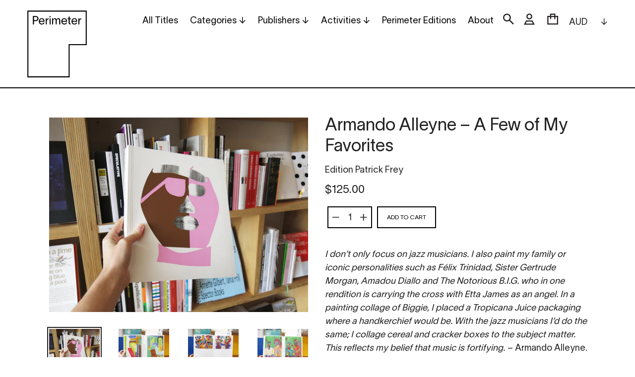

--- FILE ---
content_type: text/html; charset=utf-8
request_url: https://www.perimeterbooks.com/products/armando-alleyne-a-few-of-my-favourites
body_size: 24802
content:
<!doctype html>
<html class="no-js" lang="en">
<head>
  <meta charset="utf-8">
  <meta http-equiv="X-UA-Compatible" content="IE=edge,chrome=1">
  <meta name="viewport" content="width=device-width,initial-scale=1">
  <meta name="theme-color" content="#000000">
  <link rel="canonical" href="https://www.perimeterbooks.com/products/armando-alleyne-a-few-of-my-favourites">
  <meta name="google-site-verification" content="i-MUz4aGPImdub5L6O5CK_io7yM0dUooN0fwerog2xY" /><link rel="shortcut icon" href="//www.perimeterbooks.com/cdn/shop/files/Perimeter_Favicon_360px_72ppi_thick_transparent_32x32.png?v=1628122327" type="image/png"><title>Armando Alleyne – A Few of My Favorites
&ndash; Perimeter Books</title><meta name="description" content="I don’t only focus on jazz musicians. I also paint my family or iconic personalities such as Félix Trinidad, Sister Gertrude Morgan, Amadou Diallo and The Notorious B.I.G. who in one rendition is carrying the cross with Etta James as an angel. In a painting collage of Biggie, I placed a Tropicana Juice packaging where "><!-- /snippets/social-meta-tags.liquid -->




<meta property="og:site_name" content="Perimeter Books">
<meta property="og:url" content="https://www.perimeterbooks.com/products/armando-alleyne-a-few-of-my-favourites">
<meta property="og:title" content="Armando Alleyne – A Few of My Favorites">
<meta property="og:type" content="product">
<meta property="og:description" content="I don’t only focus on jazz musicians. I also paint my family or iconic personalities such as Félix Trinidad, Sister Gertrude Morgan, Amadou Diallo and The Notorious B.I.G. who in one rendition is carrying the cross with Etta James as an angel. In a painting collage of Biggie, I placed a Tropicana Juice packaging where ">

  <meta property="og:price:amount" content="125.00">
  <meta property="og:price:currency" content="AUD">

<meta property="og:image" content="http://www.perimeterbooks.com/cdn/shop/products/IMG_0526_841a2cbb-6520-487d-9229-fd29125c597e_1200x1200.jpg?v=1637294447"><meta property="og:image" content="http://www.perimeterbooks.com/cdn/shop/products/IMG_0527_e639bd3e-a4e4-4fd8-a607-aa5de69ba59a_1200x1200.jpg?v=1637294446"><meta property="og:image" content="http://www.perimeterbooks.com/cdn/shop/products/IMG_0528_85298200-7416-4210-96a9-5103508dc3c1_1200x1200.jpg?v=1637294447">
<meta property="og:image:secure_url" content="https://www.perimeterbooks.com/cdn/shop/products/IMG_0526_841a2cbb-6520-487d-9229-fd29125c597e_1200x1200.jpg?v=1637294447"><meta property="og:image:secure_url" content="https://www.perimeterbooks.com/cdn/shop/products/IMG_0527_e639bd3e-a4e4-4fd8-a607-aa5de69ba59a_1200x1200.jpg?v=1637294446"><meta property="og:image:secure_url" content="https://www.perimeterbooks.com/cdn/shop/products/IMG_0528_85298200-7416-4210-96a9-5103508dc3c1_1200x1200.jpg?v=1637294447">


<meta name="twitter:card" content="summary_large_image">
<meta name="twitter:title" content="Armando Alleyne – A Few of My Favorites">
<meta name="twitter:description" content="I don’t only focus on jazz musicians. I also paint my family or iconic personalities such as Félix Trinidad, Sister Gertrude Morgan, Amadou Diallo and The Notorious B.I.G. who in one rendition is carrying the cross with Etta James as an angel. In a painting collage of Biggie, I placed a Tropicana Juice packaging where ">


  <link href="//www.perimeterbooks.com/cdn/shop/t/12/assets/theme.scss.css?v=3312956075757037021762209817" rel="stylesheet" type="text/css" media="all" />

  <script>
    var theme = {
      strings: {
        addToCart: "Add to cart",
        soldOut: "Sold out",
        unavailable: "Unavailable",
        regularPrice: "Regular price",
        sale: "Sale",
        showMore: "Show More",
        showLess: "Show Less",
        addressError: "Error looking up that address",
        addressNoResults: "No results for that address",
        addressQueryLimit: "You have exceeded the Google API usage limit. Consider upgrading to a \u003ca href=\"https:\/\/developers.google.com\/maps\/premium\/usage-limits\"\u003ePremium Plan\u003c\/a\u003e.",
        authError: "There was a problem authenticating your Google Maps account.",
        newWindow: "Opens in a new window.",
        external: "Opens external website.",
        newWindowExternal: "Opens external website in a new window."
      },
      moneyFormat: "${{amount}}"
    }

    document.documentElement.className = document.documentElement.className.replace('no-js', 'js');
  </script><script src="//www.perimeterbooks.com/cdn/shop/t/12/assets/lazysizes.js?v=68441465964607740661586935570" async="async"></script>
  <script src="//www.perimeterbooks.com/cdn/shop/t/12/assets/vendor.js?v=166930418697429179171619857968" defer="defer"></script>
  <script src="//www.perimeterbooks.com/cdn/shop/t/12/assets/theme.js?v=313699520080033321619857083" defer="defer"></script>

  <script>window.performance && window.performance.mark && window.performance.mark('shopify.content_for_header.start');</script><meta id="shopify-digital-wallet" name="shopify-digital-wallet" content="/7343927/digital_wallets/dialog">
<meta name="shopify-checkout-api-token" content="64b899024648e7658c825cdf2395e65a">
<meta id="in-context-paypal-metadata" data-shop-id="7343927" data-venmo-supported="false" data-environment="production" data-locale="en_US" data-paypal-v4="true" data-currency="AUD">
<link rel="alternate" type="application/json+oembed" href="https://www.perimeterbooks.com/products/armando-alleyne-a-few-of-my-favourites.oembed">
<script async="async" src="/checkouts/internal/preloads.js?locale=en-AU"></script>
<link rel="preconnect" href="https://shop.app" crossorigin="anonymous">
<script async="async" src="https://shop.app/checkouts/internal/preloads.js?locale=en-AU&shop_id=7343927" crossorigin="anonymous"></script>
<script id="apple-pay-shop-capabilities" type="application/json">{"shopId":7343927,"countryCode":"AU","currencyCode":"AUD","merchantCapabilities":["supports3DS"],"merchantId":"gid:\/\/shopify\/Shop\/7343927","merchantName":"Perimeter Books","requiredBillingContactFields":["postalAddress","email","phone"],"requiredShippingContactFields":["postalAddress","email","phone"],"shippingType":"shipping","supportedNetworks":["visa","masterCard","amex","jcb"],"total":{"type":"pending","label":"Perimeter Books","amount":"1.00"},"shopifyPaymentsEnabled":true,"supportsSubscriptions":true}</script>
<script id="shopify-features" type="application/json">{"accessToken":"64b899024648e7658c825cdf2395e65a","betas":["rich-media-storefront-analytics"],"domain":"www.perimeterbooks.com","predictiveSearch":true,"shopId":7343927,"locale":"en"}</script>
<script>var Shopify = Shopify || {};
Shopify.shop = "perimeter-books.myshopify.com";
Shopify.locale = "en";
Shopify.currency = {"active":"AUD","rate":"1.0"};
Shopify.country = "AU";
Shopify.theme = {"name":"Squareyes (Debut) - Development v3.0","id":81383653456,"schema_name":"Debut","schema_version":"11.2.3","theme_store_id":796,"role":"main"};
Shopify.theme.handle = "null";
Shopify.theme.style = {"id":null,"handle":null};
Shopify.cdnHost = "www.perimeterbooks.com/cdn";
Shopify.routes = Shopify.routes || {};
Shopify.routes.root = "/";</script>
<script type="module">!function(o){(o.Shopify=o.Shopify||{}).modules=!0}(window);</script>
<script>!function(o){function n(){var o=[];function n(){o.push(Array.prototype.slice.apply(arguments))}return n.q=o,n}var t=o.Shopify=o.Shopify||{};t.loadFeatures=n(),t.autoloadFeatures=n()}(window);</script>
<script>
  window.ShopifyPay = window.ShopifyPay || {};
  window.ShopifyPay.apiHost = "shop.app\/pay";
  window.ShopifyPay.redirectState = null;
</script>
<script id="shop-js-analytics" type="application/json">{"pageType":"product"}</script>
<script defer="defer" async type="module" src="//www.perimeterbooks.com/cdn/shopifycloud/shop-js/modules/v2/client.init-shop-cart-sync_C5BV16lS.en.esm.js"></script>
<script defer="defer" async type="module" src="//www.perimeterbooks.com/cdn/shopifycloud/shop-js/modules/v2/chunk.common_CygWptCX.esm.js"></script>
<script type="module">
  await import("//www.perimeterbooks.com/cdn/shopifycloud/shop-js/modules/v2/client.init-shop-cart-sync_C5BV16lS.en.esm.js");
await import("//www.perimeterbooks.com/cdn/shopifycloud/shop-js/modules/v2/chunk.common_CygWptCX.esm.js");

  window.Shopify.SignInWithShop?.initShopCartSync?.({"fedCMEnabled":true,"windoidEnabled":true});

</script>
<script>
  window.Shopify = window.Shopify || {};
  if (!window.Shopify.featureAssets) window.Shopify.featureAssets = {};
  window.Shopify.featureAssets['shop-js'] = {"shop-cart-sync":["modules/v2/client.shop-cart-sync_ZFArdW7E.en.esm.js","modules/v2/chunk.common_CygWptCX.esm.js"],"init-fed-cm":["modules/v2/client.init-fed-cm_CmiC4vf6.en.esm.js","modules/v2/chunk.common_CygWptCX.esm.js"],"shop-button":["modules/v2/client.shop-button_tlx5R9nI.en.esm.js","modules/v2/chunk.common_CygWptCX.esm.js"],"shop-cash-offers":["modules/v2/client.shop-cash-offers_DOA2yAJr.en.esm.js","modules/v2/chunk.common_CygWptCX.esm.js","modules/v2/chunk.modal_D71HUcav.esm.js"],"init-windoid":["modules/v2/client.init-windoid_sURxWdc1.en.esm.js","modules/v2/chunk.common_CygWptCX.esm.js"],"shop-toast-manager":["modules/v2/client.shop-toast-manager_ClPi3nE9.en.esm.js","modules/v2/chunk.common_CygWptCX.esm.js"],"init-shop-email-lookup-coordinator":["modules/v2/client.init-shop-email-lookup-coordinator_B8hsDcYM.en.esm.js","modules/v2/chunk.common_CygWptCX.esm.js"],"init-shop-cart-sync":["modules/v2/client.init-shop-cart-sync_C5BV16lS.en.esm.js","modules/v2/chunk.common_CygWptCX.esm.js"],"avatar":["modules/v2/client.avatar_BTnouDA3.en.esm.js"],"pay-button":["modules/v2/client.pay-button_FdsNuTd3.en.esm.js","modules/v2/chunk.common_CygWptCX.esm.js"],"init-customer-accounts":["modules/v2/client.init-customer-accounts_DxDtT_ad.en.esm.js","modules/v2/client.shop-login-button_C5VAVYt1.en.esm.js","modules/v2/chunk.common_CygWptCX.esm.js","modules/v2/chunk.modal_D71HUcav.esm.js"],"init-shop-for-new-customer-accounts":["modules/v2/client.init-shop-for-new-customer-accounts_ChsxoAhi.en.esm.js","modules/v2/client.shop-login-button_C5VAVYt1.en.esm.js","modules/v2/chunk.common_CygWptCX.esm.js","modules/v2/chunk.modal_D71HUcav.esm.js"],"shop-login-button":["modules/v2/client.shop-login-button_C5VAVYt1.en.esm.js","modules/v2/chunk.common_CygWptCX.esm.js","modules/v2/chunk.modal_D71HUcav.esm.js"],"init-customer-accounts-sign-up":["modules/v2/client.init-customer-accounts-sign-up_CPSyQ0Tj.en.esm.js","modules/v2/client.shop-login-button_C5VAVYt1.en.esm.js","modules/v2/chunk.common_CygWptCX.esm.js","modules/v2/chunk.modal_D71HUcav.esm.js"],"shop-follow-button":["modules/v2/client.shop-follow-button_Cva4Ekp9.en.esm.js","modules/v2/chunk.common_CygWptCX.esm.js","modules/v2/chunk.modal_D71HUcav.esm.js"],"checkout-modal":["modules/v2/client.checkout-modal_BPM8l0SH.en.esm.js","modules/v2/chunk.common_CygWptCX.esm.js","modules/v2/chunk.modal_D71HUcav.esm.js"],"lead-capture":["modules/v2/client.lead-capture_Bi8yE_yS.en.esm.js","modules/v2/chunk.common_CygWptCX.esm.js","modules/v2/chunk.modal_D71HUcav.esm.js"],"shop-login":["modules/v2/client.shop-login_D6lNrXab.en.esm.js","modules/v2/chunk.common_CygWptCX.esm.js","modules/v2/chunk.modal_D71HUcav.esm.js"],"payment-terms":["modules/v2/client.payment-terms_CZxnsJam.en.esm.js","modules/v2/chunk.common_CygWptCX.esm.js","modules/v2/chunk.modal_D71HUcav.esm.js"]};
</script>
<script>(function() {
  var isLoaded = false;
  function asyncLoad() {
    if (isLoaded) return;
    isLoaded = true;
    var urls = ["https:\/\/chimpstatic.com\/mcjs-connected\/js\/users\/c181d8dacc2ebeb501b21a1d8\/b9a53d70e2db6769833cdff9b.js?shop=perimeter-books.myshopify.com"];
    for (var i = 0; i < urls.length; i++) {
      var s = document.createElement('script');
      s.type = 'text/javascript';
      s.async = true;
      s.src = urls[i];
      var x = document.getElementsByTagName('script')[0];
      x.parentNode.insertBefore(s, x);
    }
  };
  if(window.attachEvent) {
    window.attachEvent('onload', asyncLoad);
  } else {
    window.addEventListener('load', asyncLoad, false);
  }
})();</script>
<script id="__st">var __st={"a":7343927,"offset":39600,"reqid":"99997244-2ff7-42f5-9d1f-cbb4101979c3-1768729382","pageurl":"www.perimeterbooks.com\/products\/armando-alleyne-a-few-of-my-favourites","u":"a6379fe95630","p":"product","rtyp":"product","rid":7451492679919};</script>
<script>window.ShopifyPaypalV4VisibilityTracking = true;</script>
<script id="captcha-bootstrap">!function(){'use strict';const t='contact',e='account',n='new_comment',o=[[t,t],['blogs',n],['comments',n],[t,'customer']],c=[[e,'customer_login'],[e,'guest_login'],[e,'recover_customer_password'],[e,'create_customer']],r=t=>t.map((([t,e])=>`form[action*='/${t}']:not([data-nocaptcha='true']) input[name='form_type'][value='${e}']`)).join(','),a=t=>()=>t?[...document.querySelectorAll(t)].map((t=>t.form)):[];function s(){const t=[...o],e=r(t);return a(e)}const i='password',u='form_key',d=['recaptcha-v3-token','g-recaptcha-response','h-captcha-response',i],f=()=>{try{return window.sessionStorage}catch{return}},m='__shopify_v',_=t=>t.elements[u];function p(t,e,n=!1){try{const o=window.sessionStorage,c=JSON.parse(o.getItem(e)),{data:r}=function(t){const{data:e,action:n}=t;return t[m]||n?{data:e,action:n}:{data:t,action:n}}(c);for(const[e,n]of Object.entries(r))t.elements[e]&&(t.elements[e].value=n);n&&o.removeItem(e)}catch(o){console.error('form repopulation failed',{error:o})}}const l='form_type',E='cptcha';function T(t){t.dataset[E]=!0}const w=window,h=w.document,L='Shopify',v='ce_forms',y='captcha';let A=!1;((t,e)=>{const n=(g='f06e6c50-85a8-45c8-87d0-21a2b65856fe',I='https://cdn.shopify.com/shopifycloud/storefront-forms-hcaptcha/ce_storefront_forms_captcha_hcaptcha.v1.5.2.iife.js',D={infoText:'Protected by hCaptcha',privacyText:'Privacy',termsText:'Terms'},(t,e,n)=>{const o=w[L][v],c=o.bindForm;if(c)return c(t,g,e,D).then(n);var r;o.q.push([[t,g,e,D],n]),r=I,A||(h.body.append(Object.assign(h.createElement('script'),{id:'captcha-provider',async:!0,src:r})),A=!0)});var g,I,D;w[L]=w[L]||{},w[L][v]=w[L][v]||{},w[L][v].q=[],w[L][y]=w[L][y]||{},w[L][y].protect=function(t,e){n(t,void 0,e),T(t)},Object.freeze(w[L][y]),function(t,e,n,w,h,L){const[v,y,A,g]=function(t,e,n){const i=e?o:[],u=t?c:[],d=[...i,...u],f=r(d),m=r(i),_=r(d.filter((([t,e])=>n.includes(e))));return[a(f),a(m),a(_),s()]}(w,h,L),I=t=>{const e=t.target;return e instanceof HTMLFormElement?e:e&&e.form},D=t=>v().includes(t);t.addEventListener('submit',(t=>{const e=I(t);if(!e)return;const n=D(e)&&!e.dataset.hcaptchaBound&&!e.dataset.recaptchaBound,o=_(e),c=g().includes(e)&&(!o||!o.value);(n||c)&&t.preventDefault(),c&&!n&&(function(t){try{if(!f())return;!function(t){const e=f();if(!e)return;const n=_(t);if(!n)return;const o=n.value;o&&e.removeItem(o)}(t);const e=Array.from(Array(32),(()=>Math.random().toString(36)[2])).join('');!function(t,e){_(t)||t.append(Object.assign(document.createElement('input'),{type:'hidden',name:u})),t.elements[u].value=e}(t,e),function(t,e){const n=f();if(!n)return;const o=[...t.querySelectorAll(`input[type='${i}']`)].map((({name:t})=>t)),c=[...d,...o],r={};for(const[a,s]of new FormData(t).entries())c.includes(a)||(r[a]=s);n.setItem(e,JSON.stringify({[m]:1,action:t.action,data:r}))}(t,e)}catch(e){console.error('failed to persist form',e)}}(e),e.submit())}));const S=(t,e)=>{t&&!t.dataset[E]&&(n(t,e.some((e=>e===t))),T(t))};for(const o of['focusin','change'])t.addEventListener(o,(t=>{const e=I(t);D(e)&&S(e,y())}));const B=e.get('form_key'),M=e.get(l),P=B&&M;t.addEventListener('DOMContentLoaded',(()=>{const t=y();if(P)for(const e of t)e.elements[l].value===M&&p(e,B);[...new Set([...A(),...v().filter((t=>'true'===t.dataset.shopifyCaptcha))])].forEach((e=>S(e,t)))}))}(h,new URLSearchParams(w.location.search),n,t,e,['guest_login'])})(!0,!0)}();</script>
<script integrity="sha256-4kQ18oKyAcykRKYeNunJcIwy7WH5gtpwJnB7kiuLZ1E=" data-source-attribution="shopify.loadfeatures" defer="defer" src="//www.perimeterbooks.com/cdn/shopifycloud/storefront/assets/storefront/load_feature-a0a9edcb.js" crossorigin="anonymous"></script>
<script crossorigin="anonymous" defer="defer" src="//www.perimeterbooks.com/cdn/shopifycloud/storefront/assets/shopify_pay/storefront-65b4c6d7.js?v=20250812"></script>
<script data-source-attribution="shopify.dynamic_checkout.dynamic.init">var Shopify=Shopify||{};Shopify.PaymentButton=Shopify.PaymentButton||{isStorefrontPortableWallets:!0,init:function(){window.Shopify.PaymentButton.init=function(){};var t=document.createElement("script");t.src="https://www.perimeterbooks.com/cdn/shopifycloud/portable-wallets/latest/portable-wallets.en.js",t.type="module",document.head.appendChild(t)}};
</script>
<script data-source-attribution="shopify.dynamic_checkout.buyer_consent">
  function portableWalletsHideBuyerConsent(e){var t=document.getElementById("shopify-buyer-consent"),n=document.getElementById("shopify-subscription-policy-button");t&&n&&(t.classList.add("hidden"),t.setAttribute("aria-hidden","true"),n.removeEventListener("click",e))}function portableWalletsShowBuyerConsent(e){var t=document.getElementById("shopify-buyer-consent"),n=document.getElementById("shopify-subscription-policy-button");t&&n&&(t.classList.remove("hidden"),t.removeAttribute("aria-hidden"),n.addEventListener("click",e))}window.Shopify?.PaymentButton&&(window.Shopify.PaymentButton.hideBuyerConsent=portableWalletsHideBuyerConsent,window.Shopify.PaymentButton.showBuyerConsent=portableWalletsShowBuyerConsent);
</script>
<script data-source-attribution="shopify.dynamic_checkout.cart.bootstrap">document.addEventListener("DOMContentLoaded",(function(){function t(){return document.querySelector("shopify-accelerated-checkout-cart, shopify-accelerated-checkout")}if(t())Shopify.PaymentButton.init();else{new MutationObserver((function(e,n){t()&&(Shopify.PaymentButton.init(),n.disconnect())})).observe(document.body,{childList:!0,subtree:!0})}}));
</script>
<link id="shopify-accelerated-checkout-styles" rel="stylesheet" media="screen" href="https://www.perimeterbooks.com/cdn/shopifycloud/portable-wallets/latest/accelerated-checkout-backwards-compat.css" crossorigin="anonymous">
<style id="shopify-accelerated-checkout-cart">
        #shopify-buyer-consent {
  margin-top: 1em;
  display: inline-block;
  width: 100%;
}

#shopify-buyer-consent.hidden {
  display: none;
}

#shopify-subscription-policy-button {
  background: none;
  border: none;
  padding: 0;
  text-decoration: underline;
  font-size: inherit;
  cursor: pointer;
}

#shopify-subscription-policy-button::before {
  box-shadow: none;
}

      </style>

<script>window.performance && window.performance.mark && window.performance.mark('shopify.content_for_header.end');</script>
<link href="https://monorail-edge.shopifysvc.com" rel="dns-prefetch">
<script>(function(){if ("sendBeacon" in navigator && "performance" in window) {try {var session_token_from_headers = performance.getEntriesByType('navigation')[0].serverTiming.find(x => x.name == '_s').description;} catch {var session_token_from_headers = undefined;}var session_cookie_matches = document.cookie.match(/_shopify_s=([^;]*)/);var session_token_from_cookie = session_cookie_matches && session_cookie_matches.length === 2 ? session_cookie_matches[1] : "";var session_token = session_token_from_headers || session_token_from_cookie || "";function handle_abandonment_event(e) {var entries = performance.getEntries().filter(function(entry) {return /monorail-edge.shopifysvc.com/.test(entry.name);});if (!window.abandonment_tracked && entries.length === 0) {window.abandonment_tracked = true;var currentMs = Date.now();var navigation_start = performance.timing.navigationStart;var payload = {shop_id: 7343927,url: window.location.href,navigation_start,duration: currentMs - navigation_start,session_token,page_type: "product"};window.navigator.sendBeacon("https://monorail-edge.shopifysvc.com/v1/produce", JSON.stringify({schema_id: "online_store_buyer_site_abandonment/1.1",payload: payload,metadata: {event_created_at_ms: currentMs,event_sent_at_ms: currentMs}}));}}window.addEventListener('pagehide', handle_abandonment_event);}}());</script>
<script id="web-pixels-manager-setup">(function e(e,d,r,n,o){if(void 0===o&&(o={}),!Boolean(null===(a=null===(i=window.Shopify)||void 0===i?void 0:i.analytics)||void 0===a?void 0:a.replayQueue)){var i,a;window.Shopify=window.Shopify||{};var t=window.Shopify;t.analytics=t.analytics||{};var s=t.analytics;s.replayQueue=[],s.publish=function(e,d,r){return s.replayQueue.push([e,d,r]),!0};try{self.performance.mark("wpm:start")}catch(e){}var l=function(){var e={modern:/Edge?\/(1{2}[4-9]|1[2-9]\d|[2-9]\d{2}|\d{4,})\.\d+(\.\d+|)|Firefox\/(1{2}[4-9]|1[2-9]\d|[2-9]\d{2}|\d{4,})\.\d+(\.\d+|)|Chrom(ium|e)\/(9{2}|\d{3,})\.\d+(\.\d+|)|(Maci|X1{2}).+ Version\/(15\.\d+|(1[6-9]|[2-9]\d|\d{3,})\.\d+)([,.]\d+|)( \(\w+\)|)( Mobile\/\w+|) Safari\/|Chrome.+OPR\/(9{2}|\d{3,})\.\d+\.\d+|(CPU[ +]OS|iPhone[ +]OS|CPU[ +]iPhone|CPU IPhone OS|CPU iPad OS)[ +]+(15[._]\d+|(1[6-9]|[2-9]\d|\d{3,})[._]\d+)([._]\d+|)|Android:?[ /-](13[3-9]|1[4-9]\d|[2-9]\d{2}|\d{4,})(\.\d+|)(\.\d+|)|Android.+Firefox\/(13[5-9]|1[4-9]\d|[2-9]\d{2}|\d{4,})\.\d+(\.\d+|)|Android.+Chrom(ium|e)\/(13[3-9]|1[4-9]\d|[2-9]\d{2}|\d{4,})\.\d+(\.\d+|)|SamsungBrowser\/([2-9]\d|\d{3,})\.\d+/,legacy:/Edge?\/(1[6-9]|[2-9]\d|\d{3,})\.\d+(\.\d+|)|Firefox\/(5[4-9]|[6-9]\d|\d{3,})\.\d+(\.\d+|)|Chrom(ium|e)\/(5[1-9]|[6-9]\d|\d{3,})\.\d+(\.\d+|)([\d.]+$|.*Safari\/(?![\d.]+ Edge\/[\d.]+$))|(Maci|X1{2}).+ Version\/(10\.\d+|(1[1-9]|[2-9]\d|\d{3,})\.\d+)([,.]\d+|)( \(\w+\)|)( Mobile\/\w+|) Safari\/|Chrome.+OPR\/(3[89]|[4-9]\d|\d{3,})\.\d+\.\d+|(CPU[ +]OS|iPhone[ +]OS|CPU[ +]iPhone|CPU IPhone OS|CPU iPad OS)[ +]+(10[._]\d+|(1[1-9]|[2-9]\d|\d{3,})[._]\d+)([._]\d+|)|Android:?[ /-](13[3-9]|1[4-9]\d|[2-9]\d{2}|\d{4,})(\.\d+|)(\.\d+|)|Mobile Safari.+OPR\/([89]\d|\d{3,})\.\d+\.\d+|Android.+Firefox\/(13[5-9]|1[4-9]\d|[2-9]\d{2}|\d{4,})\.\d+(\.\d+|)|Android.+Chrom(ium|e)\/(13[3-9]|1[4-9]\d|[2-9]\d{2}|\d{4,})\.\d+(\.\d+|)|Android.+(UC? ?Browser|UCWEB|U3)[ /]?(15\.([5-9]|\d{2,})|(1[6-9]|[2-9]\d|\d{3,})\.\d+)\.\d+|SamsungBrowser\/(5\.\d+|([6-9]|\d{2,})\.\d+)|Android.+MQ{2}Browser\/(14(\.(9|\d{2,})|)|(1[5-9]|[2-9]\d|\d{3,})(\.\d+|))(\.\d+|)|K[Aa][Ii]OS\/(3\.\d+|([4-9]|\d{2,})\.\d+)(\.\d+|)/},d=e.modern,r=e.legacy,n=navigator.userAgent;return n.match(d)?"modern":n.match(r)?"legacy":"unknown"}(),u="modern"===l?"modern":"legacy",c=(null!=n?n:{modern:"",legacy:""})[u],f=function(e){return[e.baseUrl,"/wpm","/b",e.hashVersion,"modern"===e.buildTarget?"m":"l",".js"].join("")}({baseUrl:d,hashVersion:r,buildTarget:u}),m=function(e){var d=e.version,r=e.bundleTarget,n=e.surface,o=e.pageUrl,i=e.monorailEndpoint;return{emit:function(e){var a=e.status,t=e.errorMsg,s=(new Date).getTime(),l=JSON.stringify({metadata:{event_sent_at_ms:s},events:[{schema_id:"web_pixels_manager_load/3.1",payload:{version:d,bundle_target:r,page_url:o,status:a,surface:n,error_msg:t},metadata:{event_created_at_ms:s}}]});if(!i)return console&&console.warn&&console.warn("[Web Pixels Manager] No Monorail endpoint provided, skipping logging."),!1;try{return self.navigator.sendBeacon.bind(self.navigator)(i,l)}catch(e){}var u=new XMLHttpRequest;try{return u.open("POST",i,!0),u.setRequestHeader("Content-Type","text/plain"),u.send(l),!0}catch(e){return console&&console.warn&&console.warn("[Web Pixels Manager] Got an unhandled error while logging to Monorail."),!1}}}}({version:r,bundleTarget:l,surface:e.surface,pageUrl:self.location.href,monorailEndpoint:e.monorailEndpoint});try{o.browserTarget=l,function(e){var d=e.src,r=e.async,n=void 0===r||r,o=e.onload,i=e.onerror,a=e.sri,t=e.scriptDataAttributes,s=void 0===t?{}:t,l=document.createElement("script"),u=document.querySelector("head"),c=document.querySelector("body");if(l.async=n,l.src=d,a&&(l.integrity=a,l.crossOrigin="anonymous"),s)for(var f in s)if(Object.prototype.hasOwnProperty.call(s,f))try{l.dataset[f]=s[f]}catch(e){}if(o&&l.addEventListener("load",o),i&&l.addEventListener("error",i),u)u.appendChild(l);else{if(!c)throw new Error("Did not find a head or body element to append the script");c.appendChild(l)}}({src:f,async:!0,onload:function(){if(!function(){var e,d;return Boolean(null===(d=null===(e=window.Shopify)||void 0===e?void 0:e.analytics)||void 0===d?void 0:d.initialized)}()){var d=window.webPixelsManager.init(e)||void 0;if(d){var r=window.Shopify.analytics;r.replayQueue.forEach((function(e){var r=e[0],n=e[1],o=e[2];d.publishCustomEvent(r,n,o)})),r.replayQueue=[],r.publish=d.publishCustomEvent,r.visitor=d.visitor,r.initialized=!0}}},onerror:function(){return m.emit({status:"failed",errorMsg:"".concat(f," has failed to load")})},sri:function(e){var d=/^sha384-[A-Za-z0-9+/=]+$/;return"string"==typeof e&&d.test(e)}(c)?c:"",scriptDataAttributes:o}),m.emit({status:"loading"})}catch(e){m.emit({status:"failed",errorMsg:(null==e?void 0:e.message)||"Unknown error"})}}})({shopId: 7343927,storefrontBaseUrl: "https://www.perimeterbooks.com",extensionsBaseUrl: "https://extensions.shopifycdn.com/cdn/shopifycloud/web-pixels-manager",monorailEndpoint: "https://monorail-edge.shopifysvc.com/unstable/produce_batch",surface: "storefront-renderer",enabledBetaFlags: ["2dca8a86"],webPixelsConfigList: [{"id":"1503592687","configuration":"{\"tagID\":\"2612648361352\"}","eventPayloadVersion":"v1","runtimeContext":"STRICT","scriptVersion":"18031546ee651571ed29edbe71a3550b","type":"APP","apiClientId":3009811,"privacyPurposes":["ANALYTICS","MARKETING","SALE_OF_DATA"],"dataSharingAdjustments":{"protectedCustomerApprovalScopes":["read_customer_address","read_customer_email","read_customer_name","read_customer_personal_data","read_customer_phone"]}},{"id":"84377839","eventPayloadVersion":"v1","runtimeContext":"LAX","scriptVersion":"1","type":"CUSTOM","privacyPurposes":["ANALYTICS"],"name":"Google Analytics tag (migrated)"},{"id":"shopify-app-pixel","configuration":"{}","eventPayloadVersion":"v1","runtimeContext":"STRICT","scriptVersion":"0450","apiClientId":"shopify-pixel","type":"APP","privacyPurposes":["ANALYTICS","MARKETING"]},{"id":"shopify-custom-pixel","eventPayloadVersion":"v1","runtimeContext":"LAX","scriptVersion":"0450","apiClientId":"shopify-pixel","type":"CUSTOM","privacyPurposes":["ANALYTICS","MARKETING"]}],isMerchantRequest: false,initData: {"shop":{"name":"Perimeter Books","paymentSettings":{"currencyCode":"AUD"},"myshopifyDomain":"perimeter-books.myshopify.com","countryCode":"AU","storefrontUrl":"https:\/\/www.perimeterbooks.com"},"customer":null,"cart":null,"checkout":null,"productVariants":[{"price":{"amount":125.0,"currencyCode":"AUD"},"product":{"title":"Armando Alleyne – A Few of My Favorites","vendor":"Edition Patrick Frey","id":"7451492679919","untranslatedTitle":"Armando Alleyne – A Few of My Favorites","url":"\/products\/armando-alleyne-a-few-of-my-favourites","type":"Book"},"id":"42074603225327","image":{"src":"\/\/www.perimeterbooks.com\/cdn\/shop\/products\/IMG_0526_841a2cbb-6520-487d-9229-fd29125c597e.jpg?v=1637294447"},"sku":"","title":"Default Title","untranslatedTitle":"Default Title"}],"purchasingCompany":null},},"https://www.perimeterbooks.com/cdn","fcfee988w5aeb613cpc8e4bc33m6693e112",{"modern":"","legacy":""},{"shopId":"7343927","storefrontBaseUrl":"https:\/\/www.perimeterbooks.com","extensionBaseUrl":"https:\/\/extensions.shopifycdn.com\/cdn\/shopifycloud\/web-pixels-manager","surface":"storefront-renderer","enabledBetaFlags":"[\"2dca8a86\"]","isMerchantRequest":"false","hashVersion":"fcfee988w5aeb613cpc8e4bc33m6693e112","publish":"custom","events":"[[\"page_viewed\",{}],[\"product_viewed\",{\"productVariant\":{\"price\":{\"amount\":125.0,\"currencyCode\":\"AUD\"},\"product\":{\"title\":\"Armando Alleyne – A Few of My Favorites\",\"vendor\":\"Edition Patrick Frey\",\"id\":\"7451492679919\",\"untranslatedTitle\":\"Armando Alleyne – A Few of My Favorites\",\"url\":\"\/products\/armando-alleyne-a-few-of-my-favourites\",\"type\":\"Book\"},\"id\":\"42074603225327\",\"image\":{\"src\":\"\/\/www.perimeterbooks.com\/cdn\/shop\/products\/IMG_0526_841a2cbb-6520-487d-9229-fd29125c597e.jpg?v=1637294447\"},\"sku\":\"\",\"title\":\"Default Title\",\"untranslatedTitle\":\"Default Title\"}}]]"});</script><script>
  window.ShopifyAnalytics = window.ShopifyAnalytics || {};
  window.ShopifyAnalytics.meta = window.ShopifyAnalytics.meta || {};
  window.ShopifyAnalytics.meta.currency = 'AUD';
  var meta = {"product":{"id":7451492679919,"gid":"gid:\/\/shopify\/Product\/7451492679919","vendor":"Edition Patrick Frey","type":"Book","handle":"armando-alleyne-a-few-of-my-favourites","variants":[{"id":42074603225327,"price":12500,"name":"Armando Alleyne – A Few of My Favorites","public_title":null,"sku":""}],"remote":false},"page":{"pageType":"product","resourceType":"product","resourceId":7451492679919,"requestId":"99997244-2ff7-42f5-9d1f-cbb4101979c3-1768729382"}};
  for (var attr in meta) {
    window.ShopifyAnalytics.meta[attr] = meta[attr];
  }
</script>
<script class="analytics">
  (function () {
    var customDocumentWrite = function(content) {
      var jquery = null;

      if (window.jQuery) {
        jquery = window.jQuery;
      } else if (window.Checkout && window.Checkout.$) {
        jquery = window.Checkout.$;
      }

      if (jquery) {
        jquery('body').append(content);
      }
    };

    var hasLoggedConversion = function(token) {
      if (token) {
        return document.cookie.indexOf('loggedConversion=' + token) !== -1;
      }
      return false;
    }

    var setCookieIfConversion = function(token) {
      if (token) {
        var twoMonthsFromNow = new Date(Date.now());
        twoMonthsFromNow.setMonth(twoMonthsFromNow.getMonth() + 2);

        document.cookie = 'loggedConversion=' + token + '; expires=' + twoMonthsFromNow;
      }
    }

    var trekkie = window.ShopifyAnalytics.lib = window.trekkie = window.trekkie || [];
    if (trekkie.integrations) {
      return;
    }
    trekkie.methods = [
      'identify',
      'page',
      'ready',
      'track',
      'trackForm',
      'trackLink'
    ];
    trekkie.factory = function(method) {
      return function() {
        var args = Array.prototype.slice.call(arguments);
        args.unshift(method);
        trekkie.push(args);
        return trekkie;
      };
    };
    for (var i = 0; i < trekkie.methods.length; i++) {
      var key = trekkie.methods[i];
      trekkie[key] = trekkie.factory(key);
    }
    trekkie.load = function(config) {
      trekkie.config = config || {};
      trekkie.config.initialDocumentCookie = document.cookie;
      var first = document.getElementsByTagName('script')[0];
      var script = document.createElement('script');
      script.type = 'text/javascript';
      script.onerror = function(e) {
        var scriptFallback = document.createElement('script');
        scriptFallback.type = 'text/javascript';
        scriptFallback.onerror = function(error) {
                var Monorail = {
      produce: function produce(monorailDomain, schemaId, payload) {
        var currentMs = new Date().getTime();
        var event = {
          schema_id: schemaId,
          payload: payload,
          metadata: {
            event_created_at_ms: currentMs,
            event_sent_at_ms: currentMs
          }
        };
        return Monorail.sendRequest("https://" + monorailDomain + "/v1/produce", JSON.stringify(event));
      },
      sendRequest: function sendRequest(endpointUrl, payload) {
        // Try the sendBeacon API
        if (window && window.navigator && typeof window.navigator.sendBeacon === 'function' && typeof window.Blob === 'function' && !Monorail.isIos12()) {
          var blobData = new window.Blob([payload], {
            type: 'text/plain'
          });

          if (window.navigator.sendBeacon(endpointUrl, blobData)) {
            return true;
          } // sendBeacon was not successful

        } // XHR beacon

        var xhr = new XMLHttpRequest();

        try {
          xhr.open('POST', endpointUrl);
          xhr.setRequestHeader('Content-Type', 'text/plain');
          xhr.send(payload);
        } catch (e) {
          console.log(e);
        }

        return false;
      },
      isIos12: function isIos12() {
        return window.navigator.userAgent.lastIndexOf('iPhone; CPU iPhone OS 12_') !== -1 || window.navigator.userAgent.lastIndexOf('iPad; CPU OS 12_') !== -1;
      }
    };
    Monorail.produce('monorail-edge.shopifysvc.com',
      'trekkie_storefront_load_errors/1.1',
      {shop_id: 7343927,
      theme_id: 81383653456,
      app_name: "storefront",
      context_url: window.location.href,
      source_url: "//www.perimeterbooks.com/cdn/s/trekkie.storefront.cd680fe47e6c39ca5d5df5f0a32d569bc48c0f27.min.js"});

        };
        scriptFallback.async = true;
        scriptFallback.src = '//www.perimeterbooks.com/cdn/s/trekkie.storefront.cd680fe47e6c39ca5d5df5f0a32d569bc48c0f27.min.js';
        first.parentNode.insertBefore(scriptFallback, first);
      };
      script.async = true;
      script.src = '//www.perimeterbooks.com/cdn/s/trekkie.storefront.cd680fe47e6c39ca5d5df5f0a32d569bc48c0f27.min.js';
      first.parentNode.insertBefore(script, first);
    };
    trekkie.load(
      {"Trekkie":{"appName":"storefront","development":false,"defaultAttributes":{"shopId":7343927,"isMerchantRequest":null,"themeId":81383653456,"themeCityHash":"8194149686549548184","contentLanguage":"en","currency":"AUD","eventMetadataId":"72b7d89e-1d54-4994-a8a5-d9a6ce1fdcdc"},"isServerSideCookieWritingEnabled":true,"monorailRegion":"shop_domain","enabledBetaFlags":["65f19447"]},"Session Attribution":{},"S2S":{"facebookCapiEnabled":false,"source":"trekkie-storefront-renderer","apiClientId":580111}}
    );

    var loaded = false;
    trekkie.ready(function() {
      if (loaded) return;
      loaded = true;

      window.ShopifyAnalytics.lib = window.trekkie;

      var originalDocumentWrite = document.write;
      document.write = customDocumentWrite;
      try { window.ShopifyAnalytics.merchantGoogleAnalytics.call(this); } catch(error) {};
      document.write = originalDocumentWrite;

      window.ShopifyAnalytics.lib.page(null,{"pageType":"product","resourceType":"product","resourceId":7451492679919,"requestId":"99997244-2ff7-42f5-9d1f-cbb4101979c3-1768729382","shopifyEmitted":true});

      var match = window.location.pathname.match(/checkouts\/(.+)\/(thank_you|post_purchase)/)
      var token = match? match[1]: undefined;
      if (!hasLoggedConversion(token)) {
        setCookieIfConversion(token);
        window.ShopifyAnalytics.lib.track("Viewed Product",{"currency":"AUD","variantId":42074603225327,"productId":7451492679919,"productGid":"gid:\/\/shopify\/Product\/7451492679919","name":"Armando Alleyne – A Few of My Favorites","price":"125.00","sku":"","brand":"Edition Patrick Frey","variant":null,"category":"Book","nonInteraction":true,"remote":false},undefined,undefined,{"shopifyEmitted":true});
      window.ShopifyAnalytics.lib.track("monorail:\/\/trekkie_storefront_viewed_product\/1.1",{"currency":"AUD","variantId":42074603225327,"productId":7451492679919,"productGid":"gid:\/\/shopify\/Product\/7451492679919","name":"Armando Alleyne – A Few of My Favorites","price":"125.00","sku":"","brand":"Edition Patrick Frey","variant":null,"category":"Book","nonInteraction":true,"remote":false,"referer":"https:\/\/www.perimeterbooks.com\/products\/armando-alleyne-a-few-of-my-favourites"});
      }
    });


        var eventsListenerScript = document.createElement('script');
        eventsListenerScript.async = true;
        eventsListenerScript.src = "//www.perimeterbooks.com/cdn/shopifycloud/storefront/assets/shop_events_listener-3da45d37.js";
        document.getElementsByTagName('head')[0].appendChild(eventsListenerScript);

})();</script>
  <script>
  if (!window.ga || (window.ga && typeof window.ga !== 'function')) {
    window.ga = function ga() {
      (window.ga.q = window.ga.q || []).push(arguments);
      if (window.Shopify && window.Shopify.analytics && typeof window.Shopify.analytics.publish === 'function') {
        window.Shopify.analytics.publish("ga_stub_called", {}, {sendTo: "google_osp_migration"});
      }
      console.error("Shopify's Google Analytics stub called with:", Array.from(arguments), "\nSee https://help.shopify.com/manual/promoting-marketing/pixels/pixel-migration#google for more information.");
    };
    if (window.Shopify && window.Shopify.analytics && typeof window.Shopify.analytics.publish === 'function') {
      window.Shopify.analytics.publish("ga_stub_initialized", {}, {sendTo: "google_osp_migration"});
    }
  }
</script>
<script
  defer
  src="https://www.perimeterbooks.com/cdn/shopifycloud/perf-kit/shopify-perf-kit-3.0.4.min.js"
  data-application="storefront-renderer"
  data-shop-id="7343927"
  data-render-region="gcp-us-central1"
  data-page-type="product"
  data-theme-instance-id="81383653456"
  data-theme-name="Debut"
  data-theme-version="11.2.3"
  data-monorail-region="shop_domain"
  data-resource-timing-sampling-rate="10"
  data-shs="true"
  data-shs-beacon="true"
  data-shs-export-with-fetch="true"
  data-shs-logs-sample-rate="1"
  data-shs-beacon-endpoint="https://www.perimeterbooks.com/api/collect"
></script>
</head>

<body class="template-product">

  <a class="in-page-link visually-hidden skip-link" href="#MainContent">Skip to content</a>

  <div id="SearchDrawer" class="search-bar drawer drawer--top" role="dialog" aria-modal="true" aria-label="Search">
    <div class="search-bar__table">
      <div class="search-bar__table-cell search-bar__form-wrapper">
        <form class="search search-bar__form" action="/search" method="get" role="search">
          <input class="search__input search-bar__input" type="search" name="q" value="" placeholder="Search" aria-label="Search">
          <button class="search-bar__submit search__submit btn--link" type="submit">
            <svg fill="none" xmlns="http://www.w3.org/2000/svg" viewBox="0 0 121 121"><path d="M43.489 13.36c16.676 0 30.247 13.573 30.247 30.248 0 6.547-2.102 12.81-6.067 18.104-.99 1.317-2.07 3.3-6.437 6.35-5.217 3.79-11.35 5.794-17.733 5.794-16.676 0-30.247-13.571-30.247-30.247 0-16.677 13.56-30.248 30.236-30.248zm0-13.07C19.569.29.17 19.678.17 43.609c0 23.919 19.388 43.318 43.319 43.318 9.509 0 18.277-3.104 25.411-8.289l42.131 42.131 9.139-9.138-42.066-42.066c5.435-7.233 8.692-16.197 8.692-25.946C86.807 19.69 67.42.29 43.488.29z" fill="#231F20"/></svg>
            <span class="icon__fallback-text">Submit</span>
          </button>
        </form>
      </div>
      <div class="search-bar__table-cell text-right">
        <button type="button" class="btn--link search-bar__close js-drawer-close">
          <svg fill="none" xmlns="http://www.w3.org/2000/svg" viewBox="0 0 120 122" class="icon icon-close"><path d="M5.118 5.308L0 10.521l24.076 24.74c13.27 13.649 24.17 25.118 24.36 25.497.19.474-10.616 11.943-23.981 25.498L.095 110.995l4.55 5.308c2.464 2.844 5.023 5.214 5.497 5.214.569 0 12.038-11.185 25.498-24.834L60 71.752l24.455 24.835c13.46 13.744 24.929 24.929 25.498 24.929.568 0 3.128-2.37 5.497-5.214l4.455-5.213L95.64 86.256c-13.365-13.65-24.17-25.118-24.076-25.498.19-.379 11.09-11.848 24.36-25.497L120 10.52l-5.213-5.308L109.479 0l-24.74 24.929L60 49.953l-24.645-24.93C21.895 11.375 10.616.19 10.521.19c-.19 0-2.654 2.274-5.403 5.118z" fill="#000"/></svg>
          <span class="icon__fallback-text">Close search</span>
        </button>
      </div>
    </div>
  </div>

  <div id="shopify-section-header" class="shopify-section">

<div data-section-id="header" data-section-type="header-section">
  

  <header class="site-header border-bottom logo--left" role="banner">
    <div class="grid grid--no-gutters grid--table site-header__mobile-nav">
      

      <div class="grid__item medium-up--one-fifth logo-align--left">
        
        
          <div class="h2 site-header__logo">
        
          
<a href="/" class="site-header__logo-image">
              
              <svg class="header-logo--large" fill="none" xmlns="http://www.w3.org/2000/svg" viewBox="0 0 401 450"><path d="M45.02 71.476h11.703c5.493.05 9.988-1.512 13.466-4.707 3.477-3.196 5.22-7.247 5.22-12.166 0-4.919-1.723-8.96-5.18-12.136-3.457-3.165-7.963-4.747-13.506-4.747H37.562V93.79h7.459V71.476zm0-27.487h10.916c3.982 0 6.975.928 8.991 2.792 2.016 1.855 3.024 4.465 3.024 7.812 0 3.407-1.008 6.037-3.024 7.892-2.016 1.855-5.01 2.762-8.99 2.711H45.02V43.99zM97.625 94.719c4.606 0 8.507-1.109 11.702-3.337 3.195-2.227 5.342-5.463 6.441-9.696h-6.915c-1.361 4.768-5.161 7.146-11.39 7.146-3.668 0-6.672-1.189-9.03-3.578-2.36-2.379-3.67-5.664-3.932-9.857h31.881v-1.26c-.05-2.772-.403-5.393-1.058-7.852a24.417 24.417 0 00-3.064-6.945c-1.391-2.167-3.346-3.9-5.886-5.18-2.54-1.28-5.514-1.926-8.91-1.926-5.756 0-10.493 1.976-14.213 5.927-3.719 3.951-5.573 8.99-5.573 15.119 0 6.39 1.834 11.561 5.493 15.512 3.669 3.951 8.487 5.927 14.454 5.927zm-8.91-33.494c2.277-2.117 5.19-3.175 8.758-3.175 3.508 0 6.27 1.048 8.286 3.145 2.016 2.096 3.185 4.949 3.497 8.557H84.602c.464-3.568 1.835-6.41 4.112-8.527zM131.31 74.53c0-4.556 1.089-8.104 3.256-10.634 2.167-2.54 5.12-3.941 8.829-4.203v-7.066c-2.822.212-5.302 1.18-7.418 2.903-2.117 1.724-3.629 4.213-4.516 7.459h-.08l-.081-9.817h-7.066v40.6h7.066V74.53h.01zM157.466 38.022h-7.539v7.852h7.539v-7.852zM157.224 53.172h-7.066v40.6h7.066v-40.6zM174.107 72.262c0-9.374 3.145-14.05 9.424-14.05 5.131 0 7.701 3.325 7.701 9.968V93.78h6.985v-21.52c0-9.373 3.014-14.05 9.031-14.05 5.231 0 7.852 3.326 7.852 9.969V93.78h7.065V67.474c0-4.505-1.058-8.164-3.175-10.996-2.116-2.833-5.483-4.244-10.089-4.244-2.721 0-5.14.867-7.267 2.59-2.117 1.724-3.498 3.72-4.123 5.968h-.161c-1.572-5.705-5.604-8.558-12.095-8.558-3.034 0-5.514.887-7.419 2.671-1.915 1.784-3.124 3.951-3.648 6.522h-.081v-8.245h-7.066v40.6h7.066v-21.52zM249.491 94.719c4.606 0 8.507-1.109 11.702-3.337 3.195-2.227 5.342-5.463 6.441-9.696h-6.915c-1.361 4.768-5.161 7.146-11.39 7.146-3.668 0-6.672-1.189-9.031-3.578-2.358-2.379-3.669-5.664-3.931-9.857h31.881v-1.26c-.05-2.772-.403-5.393-1.058-7.852a24.417 24.417 0 00-3.064-6.945c-1.391-2.167-3.346-3.9-5.886-5.18-2.54-1.28-5.514-1.926-8.911-1.926-5.755 0-10.492 1.976-14.212 5.927-3.719 3.951-5.573 8.99-5.573 15.119 0 6.39 1.834 11.561 5.493 15.512 3.669 3.951 8.487 5.927 14.454 5.927zm-8.91-33.494c2.277-2.117 5.19-3.175 8.758-3.175 3.508 0 6.27 1.048 8.286 3.145 2.016 2.096 3.185 4.949 3.497 8.557h-24.664c.474-3.568 1.845-6.41 4.123-8.527zM278.469 82.855c0 3.034.917 5.614 2.752 7.731 1.834 2.117 4.445 3.175 7.851 3.175h3.226v-5.654h-2.51c-1.411 0-2.5-.534-3.256-1.613-.756-1.079-1.139-2.45-1.139-4.123V58.977h7.772v-5.816h-7.772V40.048h-.231l-6.673 3.145v9.979h-6.048v5.815h6.048v23.868h-.02zM317.728 94.719c4.606 0 8.507-1.109 11.702-3.337 3.195-2.227 5.342-5.463 6.441-9.696h-6.904c-1.361 4.768-5.161 7.146-11.39 7.146-3.669 0-6.673-1.189-9.031-3.578-2.359-2.379-3.669-5.664-3.931-9.857h31.881v-1.26c-.051-2.772-.403-5.393-1.059-7.852a24.417 24.417 0 00-3.064-6.945c-1.391-2.167-3.346-3.9-5.886-5.18-2.54-1.28-5.513-1.926-8.91-1.926-5.755 0-10.493 1.976-14.212 5.927-3.719 3.951-5.574 8.99-5.574 15.119 0 6.39 1.834 11.561 5.493 15.512 3.659 3.951 8.477 5.927 14.444 5.927zm-8.91-33.494c2.278-2.117 5.191-3.175 8.759-3.175 3.507 0 6.269 1.048 8.285 3.145 2.016 2.096 3.185 4.949 3.498 8.557h-24.665c.474-3.568 1.845-6.41 4.123-8.527zM351.101 74.53c0-4.556 1.088-8.104 3.266-10.634 2.167-2.54 5.12-3.941 8.829-4.203v-7.066c-2.832.212-5.302 1.18-7.418 2.903-2.117 1.724-3.629 4.213-4.516 7.459h-.081l-.08-9.817h-7.066v40.6h7.066V74.53z" fill="#000"/><path d="M.52.91v448.996h284.793V233.361H400.52V.91H.52zm393.025 225.476H278.338v216.535H7.505V7.885h386.04v218.501z" fill="#000"/></svg>
              <svg class="header-logo--small" fill="none" xmlns="http://www.w3.org/2000/svg" viewBox="0 0 400 131"><path d="M44.484 70.01H56.18c5.492.05 9.985-1.5 13.461-4.67 3.476-3.17 5.22-7.19 5.22-12.07s-1.724-8.89-5.18-12.04c-3.455-3.14-7.96-4.71-13.5-4.71H37.027v55.63h7.456V70.01zm0-27.27h10.911c3.98 0 6.973.92 8.988 2.77 2.015 1.84 3.023 4.43 3.023 7.75 0 3.38-1.008 5.99-3.023 7.83-2.015 1.84-5.008 2.74-8.987 2.69H44.483V42.74zM97.068 93.07c4.604 0 8.504-1.1 11.698-3.31 3.194-2.21 5.34-5.42 6.438-9.62h-6.912c-1.36 4.73-5.159 7.09-11.385 7.09-3.668 0-6.67-1.18-9.028-3.55-2.358-2.36-3.668-5.62-3.93-9.78h31.87v-1.25c-.051-2.75-.403-5.35-1.058-7.79a24.154 24.154 0 00-3.063-6.89c-1.391-2.15-3.345-3.87-5.884-5.14-2.539-1.27-5.512-1.91-8.907-1.91-5.753 0-10.489 1.96-14.207 5.88s-5.572 8.92-5.572 15c0 6.34 1.834 11.47 5.492 15.39 3.667 3.92 8.483 5.88 14.448 5.88zM88.16 59.84c2.277-2.1 5.19-3.15 8.756-3.15 3.506 0 6.267 1.04 8.282 3.12 2.015 2.08 3.184 4.91 3.496 8.49H84.05c.464-3.54 1.834-6.36 4.111-8.46zM130.741 73.04c0-4.52 1.088-8.04 3.254-10.55 2.166-2.52 5.118-3.91 8.826-4.17v-7.01c-2.821.21-5.3 1.17-7.415 2.88-2.116 1.71-3.628 4.18-4.514 7.4h-.081l-.081-9.74h-7.063v40.28h7.063V73.04h.011zM156.887 36.82h-7.537v7.79h7.537v-7.79zM156.645 51.85h-7.063v40.28h7.063V51.85zM173.521 70.79c0-9.3 3.144-13.94 9.421-13.94 5.129 0 7.698 3.3 7.698 9.89v25.4h6.982V70.79c0-9.3 3.013-13.94 9.028-13.94 5.229 0 7.849 3.3 7.849 9.89v25.4h7.063v-26.1c0-4.47-1.058-8.1-3.174-10.91-2.116-2.81-5.481-4.21-10.086-4.21-2.72 0-5.138.86-7.264 2.57-2.116 1.71-3.496 3.69-4.121 5.92h-.161c-1.572-5.66-5.602-8.49-12.091-8.49-3.033 0-5.511.88-7.416 2.65-1.914 1.77-3.123 3.92-3.647 6.47h-.081v-8.18h-7.063v40.28h7.063V70.79zM248.877 93.07c4.604 0 8.503-1.1 11.697-3.31 3.194-2.21 5.34-5.42 6.439-9.62h-6.912c-1.36 4.73-5.159 7.09-11.386 7.09-3.667 0-6.67-1.18-9.027-3.55-2.358-2.36-3.668-5.62-3.93-9.78h31.869v-1.25c-.05-2.75-.403-5.35-1.058-7.79a24.127 24.127 0 00-3.063-6.89c-1.39-2.15-3.345-3.87-5.884-5.14-2.539-1.27-5.511-1.91-8.907-1.91-5.753 0-10.488 1.96-14.206 5.88s-5.572 8.92-5.572 15c0 6.34 1.834 11.47 5.491 15.39 3.668 3.92 8.484 5.88 14.449 5.88zm-8.907-33.23c2.277-2.1 5.189-3.15 8.755-3.15 3.507 0 6.267 1.04 8.283 3.12 2.015 2.08 3.183 4.91 3.496 8.49h-24.655c.473-3.54 1.844-6.36 4.121-8.46zM277.844 81.3c0 3.01.917 5.57 2.75 7.67 1.834 2.1 4.444 3.15 7.849 3.15h3.224v-5.61h-2.508c-1.411 0-2.499-.53-3.255-1.6-.755-1.07-1.138-2.43-1.138-4.09V57.61h7.768v-5.77h-7.768V38.83h-.232l-6.67 3.12v9.9h-6.045v5.77h6.045V81.3h-.02zM317.088 93.07c4.605 0 8.504-1.1 11.698-3.31 3.194-2.21 5.34-5.42 6.438-9.62h-6.902c-1.36 4.73-5.158 7.09-11.385 7.09-3.667 0-6.67-1.18-9.028-3.55-2.357-2.36-3.667-5.62-3.929-9.78h31.869v-1.25c-.051-2.75-.403-5.35-1.058-7.79a24.154 24.154 0 00-3.063-6.89c-1.39-2.15-3.345-3.87-5.884-5.14-2.539-1.27-5.512-1.91-8.907-1.91-5.753 0-10.489 1.96-14.207 5.88-3.717 3.92-5.571 8.92-5.571 15 0 6.34 1.833 11.47 5.491 15.39 3.657 3.92 8.473 5.88 14.438 5.88zm-8.907-33.23c2.277-2.1 5.189-3.15 8.756-3.15 3.506 0 6.267 1.04 8.282 3.12 2.015 2.08 3.184 4.91 3.496 8.49H304.06c.474-3.54 1.844-6.36 4.121-8.46zM350.448 73.04c0-4.52 1.089-8.04 3.265-10.55 2.166-2.52 5.118-3.91 8.826-4.17v-7.01c-2.831.21-5.3 1.17-7.416 2.88-2.115 1.71-3.627 4.18-4.513 7.4h-.081l-.081-9.74h-7.063v40.28h7.063V73.04z" fill="#000"/></svg>
            </a>
          
        
          </div>
        
      </div>

      
        <nav class="grid__item medium-up--two-thirds small--hide" id="AccessibleNav" role="navigation">
          <ul class="site-nav list--inline " id="SiteNav">
  



    
      <li >
        <a href="/collections/all-titles"
          class="site-nav__link site-nav__link--main"
          
        >
          <span class="site-nav__label">All Titles</span>
        </a>
      </li>
    
  



    
      <li class="site-nav--has-dropdown" data-has-dropdowns>
        <button class="site-nav__link site-nav__link--main site-nav__link--button" type="button" aria-expanded="false" aria-controls="SiteNavLabel-categories">
          <span class="site-nav__label">Categories</span><span class="site-nav__down-arrow">↓</span>
        </button>

        <div class="site-nav__dropdown" id="SiteNavLabel-categories">
          
            <ul>
              
                <li>
                  <a href="/collections/architecture"
                  class="site-nav__link site-nav__child-link"
                  
                >
                    <span class="site-nav__label">Architecture</span>
                  </a>
                </li>
              
                <li>
                  <a href="/collections/art"
                  class="site-nav__link site-nav__child-link"
                  
                >
                    <span class="site-nav__label">Art</span>
                  </a>
                </li>
              
                <li>
                  <a href="/collections/art-theory"
                  class="site-nav__link site-nav__child-link"
                  
                >
                    <span class="site-nav__label">Art Theory</span>
                  </a>
                </li>
              
                <li>
                  <a href="https://www.perimeterbooks.com/collections/coming-soon"
                  class="site-nav__link site-nav__child-link"
                  
                >
                    <span class="site-nav__label">Coming Soon</span>
                  </a>
                </li>
              
                <li>
                  <a href="/collections/counterculture"
                  class="site-nav__link site-nav__child-link"
                  
                >
                    <span class="site-nav__label">Counterculture</span>
                  </a>
                </li>
              
                <li>
                  <a href="/collections/creative-guides"
                  class="site-nav__link site-nav__child-link"
                  
                >
                    <span class="site-nav__label">Creative Guides</span>
                  </a>
                </li>
              
                <li>
                  <a href="/collections/design"
                  class="site-nav__link site-nav__child-link"
                  
                >
                    <span class="site-nav__label">Design</span>
                  </a>
                </li>
              
                <li>
                  <a href="/collections/fashion"
                  class="site-nav__link site-nav__child-link"
                  
                >
                    <span class="site-nav__label">Fashion Design</span>
                  </a>
                </li>
              
                <li>
                  <a href="https://www.perimeterbooks.com/collections/film"
                  class="site-nav__link site-nav__child-link"
                  
                >
                    <span class="site-nav__label">Film</span>
                  </a>
                </li>
              
                <li>
                  <a href="/collections/gift-vouchers"
                  class="site-nav__link site-nav__child-link"
                  
                >
                    <span class="site-nav__label">Gift Vouchers</span>
                  </a>
                </li>
              
                <li>
                  <a href="/collections/illustration"
                  class="site-nav__link site-nav__child-link"
                  
                >
                    <span class="site-nav__label">Illustration</span>
                  </a>
                </li>
              
                <li>
                  <a href="/collections/kids-art-books"
                  class="site-nav__link site-nav__child-link"
                  
                >
                    <span class="site-nav__label">Kids Art Books</span>
                  </a>
                </li>
              
                <li>
                  <a href="/collections/magazines"
                  class="site-nav__link site-nav__child-link"
                  
                >
                    <span class="site-nav__label">Magazines</span>
                  </a>
                </li>
              
                <li>
                  <a href="/collections/merchandise"
                  class="site-nav__link site-nav__child-link"
                  
                >
                    <span class="site-nav__label">Merchandise</span>
                  </a>
                </li>
              
                <li>
                  <a href="/collections/music"
                  class="site-nav__link site-nav__child-link"
                  
                >
                    <span class="site-nav__label">Music &amp; Sound</span>
                  </a>
                </li>
              
                <li>
                  <a href="/collections/perimeter-editions"
                  class="site-nav__link site-nav__child-link"
                  
                >
                    <span class="site-nav__label">Perimeter Editions</span>
                  </a>
                </li>
              
                <li>
                  <a href="/collections/photography"
                  class="site-nav__link site-nav__child-link"
                  
                >
                    <span class="site-nav__label">Photography</span>
                  </a>
                </li>
              
                <li>
                  <a href="/collections/photography-theory-1"
                  class="site-nav__link site-nav__child-link"
                  
                >
                    <span class="site-nav__label">Photography Theory</span>
                  </a>
                </li>
              
                <li>
                  <a href="/collections/prints"
                  class="site-nav__link site-nav__child-link"
                  
                >
                    <span class="site-nav__label">Prints</span>
                  </a>
                </li>
              
                <li>
                  <a href="/collections/small-press"
                  class="site-nav__link site-nav__child-link"
                  
                >
                    <span class="site-nav__label">Small Press</span>
                  </a>
                </li>
              
                <li>
                  <a href="/collections/special-edition"
                  class="site-nav__link site-nav__child-link"
                  
                >
                    <span class="site-nav__label">Special Edition</span>
                  </a>
                </li>
              
                <li>
                  <a href="/collections/urbanism"
                  class="site-nav__link site-nav__child-link site-nav__link--last"
                  
                >
                    <span class="site-nav__label">Urbanism</span>
                  </a>
                </li>
              
            </ul>
          
        </div>
      </li>
    
  



    
      <li class="site-nav--has-dropdown" data-has-dropdowns>
        <button class="site-nav__link site-nav__link--main site-nav__link--button" type="button" aria-expanded="false" aria-controls="SiteNavLabel-publishers">
          <span class="site-nav__label">Publishers</span><span class="site-nav__down-arrow">↓</span>
        </button>

        <div class="site-nav__dropdown" id="SiteNavLabel-publishers">
          
            <ul>
              
                <li>
                  <a href="https://www.perimeterbooks.com/collections/all-titles/1000-words"
                  class="site-nav__link site-nav__child-link"
                  
                >
                    <span class="site-nav__label">1000 Words</span>
                  </a>
                </li>
              
                <li>
                  <a href="/collections/all-titles/A-Magazine"
                  class="site-nav__link site-nav__child-link"
                  
                >
                    <span class="site-nav__label">A Magazine</span>
                  </a>
                </li>
              
                <li>
                  <a href="/collections/all-titles/AA-Publications"
                  class="site-nav__link site-nav__child-link"
                  
                >
                    <span class="site-nav__label">AA Publications</span>
                  </a>
                </li>
              
                <li>
                  <a href="https://www.perimeterbooks.com/collections/vendors?q=acb%20press"
                  class="site-nav__link site-nav__child-link"
                  
                >
                    <span class="site-nav__label">acb press</span>
                  </a>
                </li>
              
                <li>
                  <a href="/collections/all-titles/Actual-Source"
                  class="site-nav__link site-nav__child-link"
                  
                >
                    <span class="site-nav__label">Actual Source</span>
                  </a>
                </li>
              
                <li>
                  <a href="http://perimeterbooks.com/collections/all-titles/Ada-Edita-Global-Architecture"
                  class="site-nav__link site-nav__child-link"
                  
                >
                    <span class="site-nav__label">Ada Edita Global Architecture</span>
                  </a>
                </li>
              
                <li>
                  <a href="https://www.perimeterbooks.com/collections/aperture"
                  class="site-nav__link site-nav__child-link"
                  
                >
                    <span class="site-nav__label">Aperture</span>
                  </a>
                </li>
              
                <li>
                  <a href="/collections/all-titles/Archive-Books"
                  class="site-nav__link site-nav__child-link"
                  
                >
                    <span class="site-nav__label">Archive Books</span>
                  </a>
                </li>
              
                <li>
                  <a href="/collections/all-titles/Art-Paper-Editions"
                  class="site-nav__link site-nav__child-link"
                  
                >
                    <span class="site-nav__label">Art Paper Editions</span>
                  </a>
                </li>
              
                <li>
                  <a href="https://www.perimeterbooks.com/collections/all-titles/bad-news-books"
                  class="site-nav__link site-nav__child-link"
                  
                >
                    <span class="site-nav__label">Bad News Books</span>
                  </a>
                </li>
              
                <li>
                  <a href="/collections/all-titles/Bedford-Press"
                  class="site-nav__link site-nav__child-link"
                  
                >
                    <span class="site-nav__label">Bedford Press</span>
                  </a>
                </li>
              
                <li>
                  <a href="https://www.perimeterbooks.com/collections/all-titles/book-works"
                  class="site-nav__link site-nav__child-link"
                  
                >
                    <span class="site-nav__label">Book Works</span>
                  </a>
                </li>
              
                <li>
                  <a href="https://www.perimeterbooks.com/collections/all-titles/canadian-centre-for-architecture"
                  class="site-nav__link site-nav__child-link"
                  
                >
                    <span class="site-nav__label">Canadian Centre for Architecture</span>
                  </a>
                </li>
              
                <li>
                  <a href="https://www.perimeterbooks.com/collections/all-titles/chose-commune"
                  class="site-nav__link site-nav__child-link"
                  
                >
                    <span class="site-nav__label">Chose Commune</span>
                  </a>
                </li>
              
                <li>
                  <a href="https://www.perimeterbooks.com/collections/all-titles/christoph-merian"
                  class="site-nav__link site-nav__child-link"
                  
                >
                    <span class="site-nav__label">Christoph Merian</span>
                  </a>
                </li>
              
                <li>
                  <a href="/collections/all-titles/Common-Room"
                  class="site-nav__link site-nav__child-link"
                  
                >
                    <span class="site-nav__label">Common Room</span>
                  </a>
                </li>
              
                <li>
                  <a href="/collections/all-titles/Composite-Journal"
                  class="site-nav__link site-nav__child-link"
                  
                >
                    <span class="site-nav__label">Composite Journal</span>
                  </a>
                </li>
              
                <li>
                  <a href="/collections/all-titles/Dashwood-Books"
                  class="site-nav__link site-nav__child-link"
                  
                >
                    <span class="site-nav__label">Dashwood Books</span>
                  </a>
                </li>
              
                <li>
                  <a href="/collections/all-titles/DDMMYY"
                  class="site-nav__link site-nav__child-link"
                  
                >
                    <span class="site-nav__label">DDMMYY</span>
                  </a>
                </li>
              
                <li>
                  <a href="https://www.perimeterbooks.com/collections/all-titles/deadbeat-club"
                  class="site-nav__link site-nav__child-link"
                  
                >
                    <span class="site-nav__label">Deadbeat Club</span>
                  </a>
                </li>
              
                <li>
                  <a href="https://www.perimeterbooks.com/collections/all-titles/disko-bay"
                  class="site-nav__link site-nav__child-link"
                  
                >
                    <span class="site-nav__label">Disko Bay</span>
                  </a>
                </li>
              
                <li>
                  <a href="/collections/all-titles/Edition-Patrick-Frey"
                  class="site-nav__link site-nav__child-link"
                  
                >
                    <span class="site-nav__label">Edition Patrick Frey</span>
                  </a>
                </li>
              
                <li>
                  <a href="https://www.perimeterbooks.com/collections/all-titles/editions-b42"
                  class="site-nav__link site-nav__child-link"
                  
                >
                    <span class="site-nav__label">Editions B42</span>
                  </a>
                </li>
              
                <li>
                  <a href="https://www.perimeterbooks.com/collections/vendors?q=Editorial%20RM&sort_by=created-descending#MainContent"
                  class="site-nav__link site-nav__child-link"
                  
                >
                    <span class="site-nav__label">Editorial RM</span>
                  </a>
                </li>
              
                <li>
                  <a href="/collections/all-titles/Emblem"
                  class="site-nav__link site-nav__child-link"
                  
                >
                    <span class="site-nav__label">Emblem</span>
                  </a>
                </li>
              
                <li>
                  <a href="http://perimeterbooks.com/collections/all-titles/The-Eriskay-Connection"
                  class="site-nav__link site-nav__child-link"
                  
                >
                    <span class="site-nav__label">The Eriskay Connection</span>
                  </a>
                </li>
              
                <li>
                  <a href="/collections/all-titles/Erm-Books"
                  class="site-nav__link site-nav__child-link"
                  
                >
                    <span class="site-nav__label">Erm Books</span>
                  </a>
                </li>
              
                <li>
                  <a href="https://www.perimeterbooks.com/collections/vendors?q=Fireflies%20Press"
                  class="site-nav__link site-nav__child-link"
                  
                >
                    <span class="site-nav__label">Fireflies Press</span>
                  </a>
                </li>
              
                <li>
                  <a href="https://www.perimeterbooks.com/collections/all-titles/formist"
                  class="site-nav__link site-nav__child-link"
                  
                >
                    <span class="site-nav__label">Formist</span>
                  </a>
                </li>
              
                <li>
                  <a href="/collections/all-titles/Four&Sons"
                  class="site-nav__link site-nav__child-link"
                  
                >
                    <span class="site-nav__label">Four&amp;Sons</span>
                  </a>
                </li>
              
                <li>
                  <a href="/collections/all-titles/Fw:-Books"
                  class="site-nav__link site-nav__child-link"
                  
                >
                    <span class="site-nav__label">FW:</span>
                  </a>
                </li>
              
                <li>
                  <a href="https://www.perimeterbooks.com/collections/all-titles/Handshake"
                  class="site-nav__link site-nav__child-link"
                  
                >
                    <span class="site-nav__label">Handshake</span>
                  </a>
                </li>
              
                <li>
                  <a href="https://www.perimeterbooks.com/collections/all-titles/hanuman-editions"
                  class="site-nav__link site-nav__child-link"
                  
                >
                    <span class="site-nav__label">Hanuman Editions</span>
                  </a>
                </li>
              
                <li>
                  <a href="/collections/all-titles/The-Ice-Plant"
                  class="site-nav__link site-nav__child-link"
                  
                >
                    <span class="site-nav__label">The Ice Plant</span>
                  </a>
                </li>
              
                <li>
                  <a href="https://www.perimeterbooks.com/collections/inotherwords"
                  class="site-nav__link site-nav__child-link"
                  
                >
                    <span class="site-nav__label">InOtherWords</span>
                  </a>
                </li>
              
                <li>
                  <a href="https://www.perimeterbooks.com/collections/all-titles/isolarii"
                  class="site-nav__link site-nav__child-link"
                  
                >
                    <span class="site-nav__label">isolarii</span>
                  </a>
                </li>
              
                <li>
                  <a href="/collections/all-titles/Karma"
                  class="site-nav__link site-nav__child-link"
                  
                >
                    <span class="site-nav__label">Karma</span>
                  </a>
                </li>
              
                <li>
                  <a href="/collections/all-titles/Kodoji-Press"
                  class="site-nav__link site-nav__child-link"
                  
                >
                    <span class="site-nav__label">Kodoji Press</span>
                  </a>
                </li>
              
                <li>
                  <a href="/collections/all-titles/Knowledge-Editions"
                  class="site-nav__link site-nav__child-link"
                  
                >
                    <span class="site-nav__label">Knowledge Editions</span>
                  </a>
                </li>
              
                <li>
                  <a href="/collections/all-titles/LeRoy"
                  class="site-nav__link site-nav__child-link"
                  
                >
                    <span class="site-nav__label">LeRoy</span>
                  </a>
                </li>
              
                <li>
                  <a href="/collections/all-titles/Libraryman"
                  class="site-nav__link site-nav__child-link"
                  
                >
                    <span class="site-nav__label">Libraryman</span>
                  </a>
                </li>
              
                <li>
                  <a href="/collections/all-titles/Loose-Joints"
                  class="site-nav__link site-nav__child-link"
                  
                >
                    <span class="site-nav__label">Loose Joints</span>
                  </a>
                </li>
              
                <li>
                  <a href="https://www.perimeterbooks.com/collections/all-titles/love-want"
                  class="site-nav__link site-nav__child-link"
                  
                >
                    <span class="site-nav__label">LoveWant</span>
                  </a>
                </li>
              
                <li>
                  <a href="/collections/all-titles/M33"
                  class="site-nav__link site-nav__child-link"
                  
                >
                    <span class="site-nav__label">M.33</span>
                  </a>
                </li>
              
                <li>
                  <a href="/collections/macguffin"
                  class="site-nav__link site-nav__child-link"
                  
                >
                    <span class="site-nav__label">MacGuffin</span>
                  </a>
                </li>
              
                <li>
                  <a href="/collections/all-titles/MACK"
                  class="site-nav__link site-nav__child-link"
                  
                >
                    <span class="site-nav__label">MACK</span>
                  </a>
                </li>
              
                <li>
                  <a href="https://www.perimeterbooks.com/collections/all-titles/mom"
                  class="site-nav__link site-nav__child-link"
                  
                >
                    <span class="site-nav__label">MOM</span>
                  </a>
                </li>
              
                <li>
                  <a href="https://www.perimeterbooks.com/collections/all-titles/monade"
                  class="site-nav__link site-nav__child-link"
                  
                >
                    <span class="site-nav__label">monade</span>
                  </a>
                </li>
              
                <li>
                  <a href="/collections/all-titles/Monogram"
                  class="site-nav__link site-nav__child-link"
                  
                >
                    <span class="site-nav__label">Monogram</span>
                  </a>
                </li>
              
                <li>
                  <a href="/collections/all-titles/monokultur"
                  class="site-nav__link site-nav__child-link"
                  
                >
                    <span class="site-nav__label">monokultur</span>
                  </a>
                </li>
              
                <li>
                  <a href="/collections/all-titles/Mousse"
                  class="site-nav__link site-nav__child-link"
                  
                >
                    <span class="site-nav__label">Mousse</span>
                  </a>
                </li>
              
                <li>
                  <a href="https://www.perimeterbooks.com/collections/vendors?q=MUMA&sort_by=created-descending#MainContent"
                  class="site-nav__link site-nav__child-link"
                  
                >
                    <span class="site-nav__label">MUMA</span>
                  </a>
                </li>
              
                <li>
                  <a href="/collections/all-titles/NAi-%2F-010"
                  class="site-nav__link site-nav__child-link"
                  
                >
                    <span class="site-nav__label">NAi / 010</span>
                  </a>
                </li>
              
                <li>
                  <a href="/collections/all-titles/Nieves"
                  class="site-nav__link site-nav__child-link"
                  
                >
                    <span class="site-nav__label">Nieves</span>
                  </a>
                </li>
              
                <li>
                  <a href="/collections/all-titles/Occasional-Papers"
                  class="site-nav__link site-nav__child-link"
                  
                >
                    <span class="site-nav__label">Occasional Papers</span>
                  </a>
                </li>
              
                <li>
                  <a href="https://www.perimeterbooks.com/collections/all-titles/office"
                  class="site-nav__link site-nav__child-link"
                  
                >
                    <span class="site-nav__label">OFFICE</span>
                  </a>
                </li>
              
                <li>
                  <a href="/collections/all-titles/Onomatopee"
                  class="site-nav__link site-nav__child-link"
                  
                >
                    <span class="site-nav__label">Onomatopee</span>
                  </a>
                </li>
              
                <li>
                  <a href="/collections/all-titles/Perimeter-Editions"
                  class="site-nav__link site-nav__child-link"
                  
                >
                    <span class="site-nav__label">Perimeter Editions</span>
                  </a>
                </li>
              
                <li>
                  <a href="https://www.perimeterbooks.com/collections/all-titles/pleasant-place"
                  class="site-nav__link site-nav__child-link"
                  
                >
                    <span class="site-nav__label">Pleasant Place</span>
                  </a>
                </li>
              
                <li>
                  <a href="/collections/all-titles/Primary-Information"
                  class="site-nav__link site-nav__child-link"
                  
                >
                    <span class="site-nav__label">Primary Information</span>
                  </a>
                </li>
              
                <li>
                  <a href="/collections/all-titles/Propaganda"
                  class="site-nav__link site-nav__child-link"
                  
                >
                    <span class="site-nav__label">Propaganda</span>
                  </a>
                </li>
              
                <li>
                  <a href="https://www.perimeterbooks.com/collections/all-titles/purple-institute"
                  class="site-nav__link site-nav__child-link"
                  
                >
                    <span class="site-nav__label">Purple Institute</span>
                  </a>
                </li>
              
                <li>
                  <a href="/collections/all-titles/Real-Review"
                  class="site-nav__link site-nav__child-link"
                  
                >
                    <span class="site-nav__label">Real Review</span>
                  </a>
                </li>
              
                <li>
                  <a href="/collections/all-titles/Rollo-Press"
                  class="site-nav__link site-nav__child-link"
                  
                >
                    <span class="site-nav__label">Rollo Press</span>
                  </a>
                </li>
              
                <li>
                  <a href="/collections/all-titles/Roma-Publications"
                  class="site-nav__link site-nav__child-link"
                  
                >
                    <span class="site-nav__label">Roma Publications</span>
                  </a>
                </li>
              
                <li>
                  <a href="/collections/all-titles/Ruby-Press"
                  class="site-nav__link site-nav__child-link"
                  
                >
                    <span class="site-nav__label">Ruby Press</span>
                  </a>
                </li>
              
                <li>
                  <a href="/collections/all-titles/RVB-Books"
                  class="site-nav__link site-nav__child-link"
                  
                >
                    <span class="site-nav__label">RVB Books</span>
                  </a>
                </li>
              
                <li>
                  <a href="https://www.perimeterbooks.com/collections/all-titles/same-paper"
                  class="site-nav__link site-nav__child-link"
                  
                >
                    <span class="site-nav__label">Same Paper</span>
                  </a>
                </li>
              
                <li>
                  <a href="/collections/all-titles/Shelter-Press"
                  class="site-nav__link site-nav__child-link"
                  
                >
                    <span class="site-nav__label">Shelter Press</span>
                  </a>
                </li>
              
                <li>
                  <a href="/collections/all-titles/Self-Publish-Be-Happy"
                  class="site-nav__link site-nav__child-link"
                  
                >
                    <span class="site-nav__label">Self Publish Be Happy</span>
                  </a>
                </li>
              
                <li>
                  <a href="https://www.perimeterbooks.com/collections/all-titles/self-service"
                  class="site-nav__link site-nav__child-link"
                  
                >
                    <span class="site-nav__label">Self Service</span>
                  </a>
                </li>
              
                <li>
                  <a href="https://www.perimeterbooks.com/collections/all-titles/Set-Margins"
                  class="site-nav__link site-nav__child-link"
                  
                >
                    <span class="site-nav__label">Set Margins</span>
                  </a>
                </li>
              
                <li>
                  <a href="/collections/sorry-press"
                  class="site-nav__link site-nav__child-link"
                  
                >
                    <span class="site-nav__label">Sorry Press</span>
                  </a>
                </li>
              
                <li>
                  <a href="/collections/all-titles/Spector-Books"
                  class="site-nav__link site-nav__child-link"
                  
                >
                    <span class="site-nav__label">Spector Books</span>
                  </a>
                </li>
              
                <li>
                  <a href="/collections/all-titles/Stray-Pages"
                  class="site-nav__link site-nav__child-link"
                  
                >
                    <span class="site-nav__label">Stray Pages</span>
                  </a>
                </li>
              
                <li>
                  <a href="https://www.perimeterbooks.com/collections/all-titles/surpllus"
                  class="site-nav__link site-nav__child-link"
                  
                >
                    <span class="site-nav__label">Surpllus</span>
                  </a>
                </li>
              
                <li>
                  <a href="https://www.perimeterbooks.com/collections/all-titles/t&m-projects"
                  class="site-nav__link site-nav__child-link"
                  
                >
                    <span class="site-nav__label">T&amp;M Projects</span>
                  </a>
                </li>
              
                <li>
                  <a href="/collections/all-titles/Tall-Poppy-Press"
                  class="site-nav__link site-nav__child-link"
                  
                >
                    <span class="site-nav__label">Tall Poppy Press</span>
                  </a>
                </li>
              
                <li>
                  <a href="https://www.perimeterbooks.com/collections/all-titles/tbw-books"
                  class="site-nav__link site-nav__child-link"
                  
                >
                    <span class="site-nav__label">TBW Books</span>
                  </a>
                </li>
              
                <li>
                  <a href="https://www.perimeterbooks.com/collections/all-titles/Temporary-Press"
                  class="site-nav__link site-nav__child-link"
                  
                >
                    <span class="site-nav__label">Temporary Press</span>
                  </a>
                </li>
              
                <li>
                  <a href="https://www.perimeterbooks.com/collections/all-titles/tis-books"
                  class="site-nav__link site-nav__child-link"
                  
                >
                    <span class="site-nav__label">TIS Books</span>
                  </a>
                </li>
              
                <li>
                  <a href="/collections/all-titles/TOO-MUCH"
                  class="site-nav__link site-nav__child-link"
                  
                >
                    <span class="site-nav__label">TOO MUCH</span>
                  </a>
                </li>
              
                <li>
                  <a href="https://www.perimeterbooks.com/collections/all-titles/toto-publishing"
                  class="site-nav__link site-nav__child-link"
                  
                >
                    <span class="site-nav__label">TOTO Publishing</span>
                  </a>
                </li>
              
                <li>
                  <a href="/collections/all-titles/Triangle-Books"
                  class="site-nav__link site-nav__child-link"
                  
                >
                    <span class="site-nav__label">Triangle Books</span>
                  </a>
                </li>
              
                <li>
                  <a href="https://www.perimeterbooks.com/collections/all-titles/Trespasser-Books"
                  class="site-nav__link site-nav__child-link"
                  
                >
                    <span class="site-nav__label">Trespasser Books</span>
                  </a>
                </li>
              
                <li>
                  <a href="/collections/all-titles/Twenty-Shelves"
                  class="site-nav__link site-nav__child-link"
                  
                >
                    <span class="site-nav__label">Twenty Shelves</span>
                  </a>
                </li>
              
                <li>
                  <a href="https://www.perimeterbooks.com/collections/all-titles/uro-publications"
                  class="site-nav__link site-nav__child-link"
                  
                >
                    <span class="site-nav__label">Uro Publications</span>
                  </a>
                </li>
              
                <li>
                  <a href="/collections/all-titles/Valiz"
                  class="site-nav__link site-nav__child-link"
                  
                >
                    <span class="site-nav__label">Valiz</span>
                  </a>
                </li>
              
                <li>
                  <a href="https://www.perimeterbooks.com/collections/vendors?q=Void"
                  class="site-nav__link site-nav__child-link"
                  
                >
                    <span class="site-nav__label">Void</span>
                  </a>
                </li>
              
                <li>
                  <a href="https://www.perimeterbooks.com/collections/all-titles/walther-koenig"
                  class="site-nav__link site-nav__child-link site-nav__link--last"
                  
                >
                    <span class="site-nav__label">Walther Koenig</span>
                  </a>
                </li>
              
            </ul>
          
        </div>
      </li>
    
  



    
      <li class="site-nav--has-dropdown" data-has-dropdowns>
        <button class="site-nav__link site-nav__link--main site-nav__link--button" type="button" aria-expanded="false" aria-controls="SiteNavLabel-activities">
          <span class="site-nav__label">Activities</span><span class="site-nav__down-arrow">↓</span>
        </button>

        <div class="site-nav__dropdown" id="SiteNavLabel-activities">
          
            <ul>
              
                <li>
                  <a href="/blogs/program"
                  class="site-nav__link site-nav__child-link"
                  
                >
                    <span class="site-nav__label">Program</span>
                  </a>
                </li>
              
                <li>
                  <a href="https://perimeterdistribution.com/"
                  class="site-nav__link site-nav__child-link"
                  
                >
                    <span class="site-nav__label">Perimeter Distribution</span>
                  </a>
                </li>
              
                <li>
                  <a href="https://perimetereditions.com/"
                  class="site-nav__link site-nav__child-link"
                  
                >
                    <span class="site-nav__label">Perimeter Editions</span>
                  </a>
                </li>
              
                <li>
                  <a href="/pages/perimeter-capsules"
                  class="site-nav__link site-nav__child-link"
                  
                >
                    <span class="site-nav__label">Capsules</span>
                  </a>
                </li>
              
                <li>
                  <a href="https://samepageartbookfair.com/"
                  class="site-nav__link site-nav__child-link site-nav__link--last"
                  
                >
                    <span class="site-nav__label">Same Page</span>
                  </a>
                </li>
              
            </ul>
          
        </div>
      </li>
    
  



    
      <li >
        <a href="https://www.perimeterbooks.com/collections/perimeter-editions"
          class="site-nav__link site-nav__link--main"
          
        >
          <span class="site-nav__label">Perimeter Editions</span>
        </a>
      </li>
    
  



    
      <li >
        <a href="/pages/about"
          class="site-nav__link site-nav__link--main"
          
        >
          <span class="site-nav__label">About</span>
        </a>
      </li>
    
  
</ul>

        </nav>
      

      <div class="grid__item medium-up--one-fifth text-right site-header__icons site-header__icons--plus">
        <div class="site-header__icons-wrapper">
          <div class="site-header__search site-header__icon">
            <form action="/search" method="get" class="search-header search" role="search">
  <input class="search-header__input search__input"
    type="search"
    name="q"
    placeholder="Search"
    aria-label="Search">
  <button class="search-header__submit search__submit btn--link site-header__icon" type="submit">
    <svg fill="none" xmlns="http://www.w3.org/2000/svg" viewBox="0 0 121 121"><path d="M43.489 13.36c16.676 0 30.247 13.573 30.247 30.248 0 6.547-2.102 12.81-6.067 18.104-.99 1.317-2.07 3.3-6.437 6.35-5.217 3.79-11.35 5.794-17.733 5.794-16.676 0-30.247-13.571-30.247-30.247 0-16.677 13.56-30.248 30.236-30.248zm0-13.07C19.569.29.17 19.678.17 43.609c0 23.919 19.388 43.318 43.319 43.318 9.509 0 18.277-3.104 25.411-8.289l42.131 42.131 9.139-9.138-42.066-42.066c5.435-7.233 8.692-16.197 8.692-25.946C86.807 19.69 67.42.29 43.488.29z" fill="#231F20"/></svg>
    <span class="icon__fallback-text">Submit</span>
  </button>
</form>

          </div>

          <button type="button" class="btn--link site-header__icon site-header__search-toggle js-drawer-open-top">
            <svg fill="none" xmlns="http://www.w3.org/2000/svg" viewBox="0 0 121 121"><path d="M43.489 13.36c16.676 0 30.247 13.573 30.247 30.248 0 6.547-2.102 12.81-6.067 18.104-.99 1.317-2.07 3.3-6.437 6.35-5.217 3.79-11.35 5.794-17.733 5.794-16.676 0-30.247-13.571-30.247-30.247 0-16.677 13.56-30.248 30.236-30.248zm0-13.07C19.569.29.17 19.678.17 43.609c0 23.919 19.388 43.318 43.319 43.318 9.509 0 18.277-3.104 25.411-8.289l42.131 42.131 9.139-9.138-42.066-42.066c5.435-7.233 8.692-16.197 8.692-25.946C86.807 19.69 67.42.29 43.488.29z" fill="#231F20"/></svg>
            <span class="icon__fallback-text">Search</span>
          </button>

          
            
              <a href="/account/login" class="site-header__icon site-header__account">
                <svg fill="none" xmlns="http://www.w3.org/2000/svg" viewBox="0 0 121 124"><path d="M60.3 13.324c10.824 0 19.626 8.802 19.626 19.627 0 10.824-8.802 19.626-19.626 19.626-10.824 0-19.626-8.802-19.626-19.627 0-10.824 8.802-19.626 19.626-19.626zM60.3.75c-17.782 0-32.2 14.418-32.2 32.2 0 17.782 14.418 32.201 32.2 32.201 17.782 0 32.2-14.418 32.2-32.2C92.5 15.168 78.082.75 60.3.75zM88.037 89.126l11.515 22.068H20.744l11.17-22.068h56.123zm7.617-12.574H24.192L.3 123.768h120L95.655 76.552z" fill="#231F20"/></svg>
                <span class="icon__fallback-text">Log in</span>
              </a>
            
          

          <a href="/cart" class="site-header__icon site-header__cart">
            <svg fill="none" xmlns="http://www.w3.org/2000/svg" viewBox="0 0 121 122"><path d="M90.804 24.696V.77H31.096v23.926H.95v96.744h120V24.696H90.804zM43.856 13.53h34.187v11.166H43.856V13.53zm64.334 95.15H13.71V37.456h17.386V60.54h12.76V37.456h34.187V60.54h12.76V37.456h17.387v71.224z" fill="#231F20"/></svg>
            <span class="icon__fallback-text">Cart</span>
            
          </a>

          
            <form method="post" action="/cart/update" id="currency_form" accept-charset="UTF-8" class="currency-selector small--hide" enctype="multipart/form-data"><input type="hidden" name="form_type" value="currency" /><input type="hidden" name="utf8" value="✓" /><input type="hidden" name="return_to" value="/products/armando-alleyne-a-few-of-my-favourites" />
              <label for="CurrencySelector" class="visually-hidden">Currency</label>
              <div class="currency-selector__input-wrapper select-group">
                <select name="currency" id="CurrencySelector" class="currency-selector__dropdown" aria-describedby="a11y-refresh-page-message a11y-selection-message" data-currency-selector>
                  
                    <option value="AED">AED</option>
                  
                    <option value="AFN">AFN</option>
                  
                    <option value="ALL">ALL</option>
                  
                    <option value="AMD">AMD</option>
                  
                    <option value="ANG">ANG</option>
                  
                    <option value="AUD" selected="true">AUD</option>
                  
                    <option value="AWG">AWG</option>
                  
                    <option value="AZN">AZN</option>
                  
                    <option value="BAM">BAM</option>
                  
                    <option value="BBD">BBD</option>
                  
                    <option value="BDT">BDT</option>
                  
                    <option value="BIF">BIF</option>
                  
                    <option value="BND">BND</option>
                  
                    <option value="BOB">BOB</option>
                  
                    <option value="BSD">BSD</option>
                  
                    <option value="BWP">BWP</option>
                  
                    <option value="BZD">BZD</option>
                  
                    <option value="CAD">CAD</option>
                  
                    <option value="CDF">CDF</option>
                  
                    <option value="CHF">CHF</option>
                  
                    <option value="CNY">CNY</option>
                  
                    <option value="CRC">CRC</option>
                  
                    <option value="CVE">CVE</option>
                  
                    <option value="CZK">CZK</option>
                  
                    <option value="DJF">DJF</option>
                  
                    <option value="DKK">DKK</option>
                  
                    <option value="DOP">DOP</option>
                  
                    <option value="DZD">DZD</option>
                  
                    <option value="EGP">EGP</option>
                  
                    <option value="ETB">ETB</option>
                  
                    <option value="EUR">EUR</option>
                  
                    <option value="FJD">FJD</option>
                  
                    <option value="FKP">FKP</option>
                  
                    <option value="GBP">GBP</option>
                  
                    <option value="GMD">GMD</option>
                  
                    <option value="GNF">GNF</option>
                  
                    <option value="GTQ">GTQ</option>
                  
                    <option value="GYD">GYD</option>
                  
                    <option value="HKD">HKD</option>
                  
                    <option value="HNL">HNL</option>
                  
                    <option value="HUF">HUF</option>
                  
                    <option value="IDR">IDR</option>
                  
                    <option value="ILS">ILS</option>
                  
                    <option value="INR">INR</option>
                  
                    <option value="ISK">ISK</option>
                  
                    <option value="JMD">JMD</option>
                  
                    <option value="JPY">JPY</option>
                  
                    <option value="KES">KES</option>
                  
                    <option value="KGS">KGS</option>
                  
                    <option value="KHR">KHR</option>
                  
                    <option value="KMF">KMF</option>
                  
                    <option value="KRW">KRW</option>
                  
                    <option value="KYD">KYD</option>
                  
                    <option value="KZT">KZT</option>
                  
                    <option value="LAK">LAK</option>
                  
                    <option value="LBP">LBP</option>
                  
                    <option value="LKR">LKR</option>
                  
                    <option value="MAD">MAD</option>
                  
                    <option value="MDL">MDL</option>
                  
                    <option value="MKD">MKD</option>
                  
                    <option value="MMK">MMK</option>
                  
                    <option value="MNT">MNT</option>
                  
                    <option value="MOP">MOP</option>
                  
                    <option value="MUR">MUR</option>
                  
                    <option value="MVR">MVR</option>
                  
                    <option value="MWK">MWK</option>
                  
                    <option value="MYR">MYR</option>
                  
                    <option value="NGN">NGN</option>
                  
                    <option value="NIO">NIO</option>
                  
                    <option value="NPR">NPR</option>
                  
                    <option value="NZD">NZD</option>
                  
                    <option value="PEN">PEN</option>
                  
                    <option value="PGK">PGK</option>
                  
                    <option value="PHP">PHP</option>
                  
                    <option value="PKR">PKR</option>
                  
                    <option value="PLN">PLN</option>
                  
                    <option value="PYG">PYG</option>
                  
                    <option value="QAR">QAR</option>
                  
                    <option value="RON">RON</option>
                  
                    <option value="RSD">RSD</option>
                  
                    <option value="RWF">RWF</option>
                  
                    <option value="SAR">SAR</option>
                  
                    <option value="SBD">SBD</option>
                  
                    <option value="SEK">SEK</option>
                  
                    <option value="SGD">SGD</option>
                  
                    <option value="SHP">SHP</option>
                  
                    <option value="SLL">SLL</option>
                  
                    <option value="STD">STD</option>
                  
                    <option value="THB">THB</option>
                  
                    <option value="TJS">TJS</option>
                  
                    <option value="TOP">TOP</option>
                  
                    <option value="TTD">TTD</option>
                  
                    <option value="TWD">TWD</option>
                  
                    <option value="TZS">TZS</option>
                  
                    <option value="UAH">UAH</option>
                  
                    <option value="UGX">UGX</option>
                  
                    <option value="USD">USD</option>
                  
                    <option value="UYU">UYU</option>
                  
                    <option value="UZS">UZS</option>
                  
                    <option value="VND">VND</option>
                  
                    <option value="VUV">VUV</option>
                  
                    <option value="WST">WST</option>
                  
                    <option value="XAF">XAF</option>
                  
                    <option value="XCD">XCD</option>
                  
                    <option value="XOF">XOF</option>
                  
                    <option value="XPF">XPF</option>
                  
                    <option value="YER">YER</option>
                  
                </select>
                ↓
              </div>
            </form>
          

          
            <button type="button" class="btn--link site-header__icon site-header__menu js-mobile-nav-toggle mobile-nav--open" aria-controls="MobileNav"  aria-expanded="false" aria-label="Menu">
              <svg fill="none" xmlns="http://www.w3.org/2000/svg" viewBox="0 0 120 96" class="icon-hamburger"><path d="M120 12.773H0V0h120v12.773zM120 96H0V83.225h120V96zM120 54.384H0V41.61h120v12.773z" fill="#231F20"/></svg>
              <svg fill="none" xmlns="http://www.w3.org/2000/svg" viewBox="0 0 120 122" class="icon icon-close"><path d="M5.118 5.308L0 10.521l24.076 24.74c13.27 13.649 24.17 25.118 24.36 25.497.19.474-10.616 11.943-23.981 25.498L.095 110.995l4.55 5.308c2.464 2.844 5.023 5.214 5.497 5.214.569 0 12.038-11.185 25.498-24.834L60 71.752l24.455 24.835c13.46 13.744 24.929 24.929 25.498 24.929.568 0 3.128-2.37 5.497-5.214l4.455-5.213L95.64 86.256c-13.365-13.65-24.17-25.118-24.076-25.498.19-.379 11.09-11.848 24.36-25.497L120 10.52l-5.213-5.308L109.479 0l-24.74 24.929L60 49.953l-24.645-24.93C21.895 11.375 10.616.19 10.521.19c-.19 0-2.654 2.274-5.403 5.118z" fill="#000"/></svg>
            </button>
          
        </div>

      </div>
    </div>

    <nav class="mobile-nav-wrapper medium-up--hide" role="navigation">
      <ul id="MobileNav" class="mobile-nav">
        
<li class="mobile-nav__item border-bottom">
            
              <a href="/collections/all-titles"
                class="mobile-nav__link"
                
              >
                <span class="mobile-nav__label">All Titles</span>
              </a>
            
          </li>
        
<li class="mobile-nav__item border-bottom">
            
              
              <button type="button" class="btn--link js-toggle-submenu mobile-nav__link" data-target="categories-2" data-level="1" aria-expanded="false">
                <span class="mobile-nav__label">Categories</span>
                <div class="mobile-nav__icon">
                  →
                </div>
              </button>
              <ul class="mobile-nav__dropdown" data-parent="categories-2" data-level="2">
                <li class="visually-hidden" tabindex="-1" data-menu-title="2">Categories Menu</li>
                <li class="mobile-nav__item border-bottom">
                  <div class="mobile-nav__table">
                    <div class="mobile-nav__table-cell mobile-nav__return">
                      <button class="btn--link js-toggle-submenu mobile-nav__return-btn" type="button" aria-expanded="true" aria-label="Categories">
                        <div class="mobile-nav__icon">
                          ←
                        </div>
                      </button>
                    </div>
                    <span class="mobile-nav__sublist-link mobile-nav__sublist-header mobile-nav__sublist-header--main-nav-parent">
                      <span class="mobile-nav__label">Categories</span>
                    </span>
                  </div>
                </li>

                
                  <li class="mobile-nav__item border-bottom">
                    
                      <a href="/collections/architecture"
                        class="mobile-nav__sublist-link"
                        
                      >
                        <span class="mobile-nav__label">Architecture</span>
                      </a>
                    
                  </li>
                
                  <li class="mobile-nav__item border-bottom">
                    
                      <a href="/collections/art"
                        class="mobile-nav__sublist-link"
                        
                      >
                        <span class="mobile-nav__label">Art</span>
                      </a>
                    
                  </li>
                
                  <li class="mobile-nav__item border-bottom">
                    
                      <a href="/collections/art-theory"
                        class="mobile-nav__sublist-link"
                        
                      >
                        <span class="mobile-nav__label">Art Theory</span>
                      </a>
                    
                  </li>
                
                  <li class="mobile-nav__item border-bottom">
                    
                      <a href="https://www.perimeterbooks.com/collections/coming-soon"
                        class="mobile-nav__sublist-link"
                        
                      >
                        <span class="mobile-nav__label">Coming Soon</span>
                      </a>
                    
                  </li>
                
                  <li class="mobile-nav__item border-bottom">
                    
                      <a href="/collections/counterculture"
                        class="mobile-nav__sublist-link"
                        
                      >
                        <span class="mobile-nav__label">Counterculture</span>
                      </a>
                    
                  </li>
                
                  <li class="mobile-nav__item border-bottom">
                    
                      <a href="/collections/creative-guides"
                        class="mobile-nav__sublist-link"
                        
                      >
                        <span class="mobile-nav__label">Creative Guides</span>
                      </a>
                    
                  </li>
                
                  <li class="mobile-nav__item border-bottom">
                    
                      <a href="/collections/design"
                        class="mobile-nav__sublist-link"
                        
                      >
                        <span class="mobile-nav__label">Design</span>
                      </a>
                    
                  </li>
                
                  <li class="mobile-nav__item border-bottom">
                    
                      <a href="/collections/fashion"
                        class="mobile-nav__sublist-link"
                        
                      >
                        <span class="mobile-nav__label">Fashion Design</span>
                      </a>
                    
                  </li>
                
                  <li class="mobile-nav__item border-bottom">
                    
                      <a href="https://www.perimeterbooks.com/collections/film"
                        class="mobile-nav__sublist-link"
                        
                      >
                        <span class="mobile-nav__label">Film</span>
                      </a>
                    
                  </li>
                
                  <li class="mobile-nav__item border-bottom">
                    
                      <a href="/collections/gift-vouchers"
                        class="mobile-nav__sublist-link"
                        
                      >
                        <span class="mobile-nav__label">Gift Vouchers</span>
                      </a>
                    
                  </li>
                
                  <li class="mobile-nav__item border-bottom">
                    
                      <a href="/collections/illustration"
                        class="mobile-nav__sublist-link"
                        
                      >
                        <span class="mobile-nav__label">Illustration</span>
                      </a>
                    
                  </li>
                
                  <li class="mobile-nav__item border-bottom">
                    
                      <a href="/collections/kids-art-books"
                        class="mobile-nav__sublist-link"
                        
                      >
                        <span class="mobile-nav__label">Kids Art Books</span>
                      </a>
                    
                  </li>
                
                  <li class="mobile-nav__item border-bottom">
                    
                      <a href="/collections/magazines"
                        class="mobile-nav__sublist-link"
                        
                      >
                        <span class="mobile-nav__label">Magazines</span>
                      </a>
                    
                  </li>
                
                  <li class="mobile-nav__item border-bottom">
                    
                      <a href="/collections/merchandise"
                        class="mobile-nav__sublist-link"
                        
                      >
                        <span class="mobile-nav__label">Merchandise</span>
                      </a>
                    
                  </li>
                
                  <li class="mobile-nav__item border-bottom">
                    
                      <a href="/collections/music"
                        class="mobile-nav__sublist-link"
                        
                      >
                        <span class="mobile-nav__label">Music &amp; Sound</span>
                      </a>
                    
                  </li>
                
                  <li class="mobile-nav__item border-bottom">
                    
                      <a href="/collections/perimeter-editions"
                        class="mobile-nav__sublist-link"
                        
                      >
                        <span class="mobile-nav__label">Perimeter Editions</span>
                      </a>
                    
                  </li>
                
                  <li class="mobile-nav__item border-bottom">
                    
                      <a href="/collections/photography"
                        class="mobile-nav__sublist-link"
                        
                      >
                        <span class="mobile-nav__label">Photography</span>
                      </a>
                    
                  </li>
                
                  <li class="mobile-nav__item border-bottom">
                    
                      <a href="/collections/photography-theory-1"
                        class="mobile-nav__sublist-link"
                        
                      >
                        <span class="mobile-nav__label">Photography Theory</span>
                      </a>
                    
                  </li>
                
                  <li class="mobile-nav__item border-bottom">
                    
                      <a href="/collections/prints"
                        class="mobile-nav__sublist-link"
                        
                      >
                        <span class="mobile-nav__label">Prints</span>
                      </a>
                    
                  </li>
                
                  <li class="mobile-nav__item border-bottom">
                    
                      <a href="/collections/small-press"
                        class="mobile-nav__sublist-link"
                        
                      >
                        <span class="mobile-nav__label">Small Press</span>
                      </a>
                    
                  </li>
                
                  <li class="mobile-nav__item border-bottom">
                    
                      <a href="/collections/special-edition"
                        class="mobile-nav__sublist-link"
                        
                      >
                        <span class="mobile-nav__label">Special Edition</span>
                      </a>
                    
                  </li>
                
                  <li class="mobile-nav__item">
                    
                      <a href="/collections/urbanism"
                        class="mobile-nav__sublist-link"
                        
                      >
                        <span class="mobile-nav__label">Urbanism</span>
                      </a>
                    
                  </li>
                
              </ul>
            
          </li>
        
<li class="mobile-nav__item border-bottom">
            
              
              <button type="button" class="btn--link js-toggle-submenu mobile-nav__link" data-target="publishers-3" data-level="1" aria-expanded="false">
                <span class="mobile-nav__label">Publishers</span>
                <div class="mobile-nav__icon">
                  →
                </div>
              </button>
              <ul class="mobile-nav__dropdown" data-parent="publishers-3" data-level="2">
                <li class="visually-hidden" tabindex="-1" data-menu-title="2">Publishers Menu</li>
                <li class="mobile-nav__item border-bottom">
                  <div class="mobile-nav__table">
                    <div class="mobile-nav__table-cell mobile-nav__return">
                      <button class="btn--link js-toggle-submenu mobile-nav__return-btn" type="button" aria-expanded="true" aria-label="Publishers">
                        <div class="mobile-nav__icon">
                          ←
                        </div>
                      </button>
                    </div>
                    <span class="mobile-nav__sublist-link mobile-nav__sublist-header mobile-nav__sublist-header--main-nav-parent">
                      <span class="mobile-nav__label">Publishers</span>
                    </span>
                  </div>
                </li>

                
                  <li class="mobile-nav__item border-bottom">
                    
                      <a href="https://www.perimeterbooks.com/collections/all-titles/1000-words"
                        class="mobile-nav__sublist-link"
                        
                      >
                        <span class="mobile-nav__label">1000 Words</span>
                      </a>
                    
                  </li>
                
                  <li class="mobile-nav__item border-bottom">
                    
                      <a href="/collections/all-titles/A-Magazine"
                        class="mobile-nav__sublist-link"
                        
                      >
                        <span class="mobile-nav__label">A Magazine</span>
                      </a>
                    
                  </li>
                
                  <li class="mobile-nav__item border-bottom">
                    
                      <a href="/collections/all-titles/AA-Publications"
                        class="mobile-nav__sublist-link"
                        
                      >
                        <span class="mobile-nav__label">AA Publications</span>
                      </a>
                    
                  </li>
                
                  <li class="mobile-nav__item border-bottom">
                    
                      <a href="https://www.perimeterbooks.com/collections/vendors?q=acb%20press"
                        class="mobile-nav__sublist-link"
                        
                      >
                        <span class="mobile-nav__label">acb press</span>
                      </a>
                    
                  </li>
                
                  <li class="mobile-nav__item border-bottom">
                    
                      <a href="/collections/all-titles/Actual-Source"
                        class="mobile-nav__sublist-link"
                        
                      >
                        <span class="mobile-nav__label">Actual Source</span>
                      </a>
                    
                  </li>
                
                  <li class="mobile-nav__item border-bottom">
                    
                      <a href="http://perimeterbooks.com/collections/all-titles/Ada-Edita-Global-Architecture"
                        class="mobile-nav__sublist-link"
                        
                      >
                        <span class="mobile-nav__label">Ada Edita Global Architecture</span>
                      </a>
                    
                  </li>
                
                  <li class="mobile-nav__item border-bottom">
                    
                      <a href="https://www.perimeterbooks.com/collections/aperture"
                        class="mobile-nav__sublist-link"
                        
                      >
                        <span class="mobile-nav__label">Aperture</span>
                      </a>
                    
                  </li>
                
                  <li class="mobile-nav__item border-bottom">
                    
                      <a href="/collections/all-titles/Archive-Books"
                        class="mobile-nav__sublist-link"
                        
                      >
                        <span class="mobile-nav__label">Archive Books</span>
                      </a>
                    
                  </li>
                
                  <li class="mobile-nav__item border-bottom">
                    
                      <a href="/collections/all-titles/Art-Paper-Editions"
                        class="mobile-nav__sublist-link"
                        
                      >
                        <span class="mobile-nav__label">Art Paper Editions</span>
                      </a>
                    
                  </li>
                
                  <li class="mobile-nav__item border-bottom">
                    
                      <a href="https://www.perimeterbooks.com/collections/all-titles/bad-news-books"
                        class="mobile-nav__sublist-link"
                        
                      >
                        <span class="mobile-nav__label">Bad News Books</span>
                      </a>
                    
                  </li>
                
                  <li class="mobile-nav__item border-bottom">
                    
                      <a href="/collections/all-titles/Bedford-Press"
                        class="mobile-nav__sublist-link"
                        
                      >
                        <span class="mobile-nav__label">Bedford Press</span>
                      </a>
                    
                  </li>
                
                  <li class="mobile-nav__item border-bottom">
                    
                      <a href="https://www.perimeterbooks.com/collections/all-titles/book-works"
                        class="mobile-nav__sublist-link"
                        
                      >
                        <span class="mobile-nav__label">Book Works</span>
                      </a>
                    
                  </li>
                
                  <li class="mobile-nav__item border-bottom">
                    
                      <a href="https://www.perimeterbooks.com/collections/all-titles/canadian-centre-for-architecture"
                        class="mobile-nav__sublist-link"
                        
                      >
                        <span class="mobile-nav__label">Canadian Centre for Architecture</span>
                      </a>
                    
                  </li>
                
                  <li class="mobile-nav__item border-bottom">
                    
                      <a href="https://www.perimeterbooks.com/collections/all-titles/chose-commune"
                        class="mobile-nav__sublist-link"
                        
                      >
                        <span class="mobile-nav__label">Chose Commune</span>
                      </a>
                    
                  </li>
                
                  <li class="mobile-nav__item border-bottom">
                    
                      <a href="https://www.perimeterbooks.com/collections/all-titles/christoph-merian"
                        class="mobile-nav__sublist-link"
                        
                      >
                        <span class="mobile-nav__label">Christoph Merian</span>
                      </a>
                    
                  </li>
                
                  <li class="mobile-nav__item border-bottom">
                    
                      <a href="/collections/all-titles/Common-Room"
                        class="mobile-nav__sublist-link"
                        
                      >
                        <span class="mobile-nav__label">Common Room</span>
                      </a>
                    
                  </li>
                
                  <li class="mobile-nav__item border-bottom">
                    
                      <a href="/collections/all-titles/Composite-Journal"
                        class="mobile-nav__sublist-link"
                        
                      >
                        <span class="mobile-nav__label">Composite Journal</span>
                      </a>
                    
                  </li>
                
                  <li class="mobile-nav__item border-bottom">
                    
                      <a href="/collections/all-titles/Dashwood-Books"
                        class="mobile-nav__sublist-link"
                        
                      >
                        <span class="mobile-nav__label">Dashwood Books</span>
                      </a>
                    
                  </li>
                
                  <li class="mobile-nav__item border-bottom">
                    
                      <a href="/collections/all-titles/DDMMYY"
                        class="mobile-nav__sublist-link"
                        
                      >
                        <span class="mobile-nav__label">DDMMYY</span>
                      </a>
                    
                  </li>
                
                  <li class="mobile-nav__item border-bottom">
                    
                      <a href="https://www.perimeterbooks.com/collections/all-titles/deadbeat-club"
                        class="mobile-nav__sublist-link"
                        
                      >
                        <span class="mobile-nav__label">Deadbeat Club</span>
                      </a>
                    
                  </li>
                
                  <li class="mobile-nav__item border-bottom">
                    
                      <a href="https://www.perimeterbooks.com/collections/all-titles/disko-bay"
                        class="mobile-nav__sublist-link"
                        
                      >
                        <span class="mobile-nav__label">Disko Bay</span>
                      </a>
                    
                  </li>
                
                  <li class="mobile-nav__item border-bottom">
                    
                      <a href="/collections/all-titles/Edition-Patrick-Frey"
                        class="mobile-nav__sublist-link"
                        
                      >
                        <span class="mobile-nav__label">Edition Patrick Frey</span>
                      </a>
                    
                  </li>
                
                  <li class="mobile-nav__item border-bottom">
                    
                      <a href="https://www.perimeterbooks.com/collections/all-titles/editions-b42"
                        class="mobile-nav__sublist-link"
                        
                      >
                        <span class="mobile-nav__label">Editions B42</span>
                      </a>
                    
                  </li>
                
                  <li class="mobile-nav__item border-bottom">
                    
                      <a href="https://www.perimeterbooks.com/collections/vendors?q=Editorial%20RM&sort_by=created-descending#MainContent"
                        class="mobile-nav__sublist-link"
                        
                      >
                        <span class="mobile-nav__label">Editorial RM</span>
                      </a>
                    
                  </li>
                
                  <li class="mobile-nav__item border-bottom">
                    
                      <a href="/collections/all-titles/Emblem"
                        class="mobile-nav__sublist-link"
                        
                      >
                        <span class="mobile-nav__label">Emblem</span>
                      </a>
                    
                  </li>
                
                  <li class="mobile-nav__item border-bottom">
                    
                      <a href="http://perimeterbooks.com/collections/all-titles/The-Eriskay-Connection"
                        class="mobile-nav__sublist-link"
                        
                      >
                        <span class="mobile-nav__label">The Eriskay Connection</span>
                      </a>
                    
                  </li>
                
                  <li class="mobile-nav__item border-bottom">
                    
                      <a href="/collections/all-titles/Erm-Books"
                        class="mobile-nav__sublist-link"
                        
                      >
                        <span class="mobile-nav__label">Erm Books</span>
                      </a>
                    
                  </li>
                
                  <li class="mobile-nav__item border-bottom">
                    
                      <a href="https://www.perimeterbooks.com/collections/vendors?q=Fireflies%20Press"
                        class="mobile-nav__sublist-link"
                        
                      >
                        <span class="mobile-nav__label">Fireflies Press</span>
                      </a>
                    
                  </li>
                
                  <li class="mobile-nav__item border-bottom">
                    
                      <a href="https://www.perimeterbooks.com/collections/all-titles/formist"
                        class="mobile-nav__sublist-link"
                        
                      >
                        <span class="mobile-nav__label">Formist</span>
                      </a>
                    
                  </li>
                
                  <li class="mobile-nav__item border-bottom">
                    
                      <a href="/collections/all-titles/Four&Sons"
                        class="mobile-nav__sublist-link"
                        
                      >
                        <span class="mobile-nav__label">Four&amp;Sons</span>
                      </a>
                    
                  </li>
                
                  <li class="mobile-nav__item border-bottom">
                    
                      <a href="/collections/all-titles/Fw:-Books"
                        class="mobile-nav__sublist-link"
                        
                      >
                        <span class="mobile-nav__label">FW:</span>
                      </a>
                    
                  </li>
                
                  <li class="mobile-nav__item border-bottom">
                    
                      <a href="https://www.perimeterbooks.com/collections/all-titles/Handshake"
                        class="mobile-nav__sublist-link"
                        
                      >
                        <span class="mobile-nav__label">Handshake</span>
                      </a>
                    
                  </li>
                
                  <li class="mobile-nav__item border-bottom">
                    
                      <a href="https://www.perimeterbooks.com/collections/all-titles/hanuman-editions"
                        class="mobile-nav__sublist-link"
                        
                      >
                        <span class="mobile-nav__label">Hanuman Editions</span>
                      </a>
                    
                  </li>
                
                  <li class="mobile-nav__item border-bottom">
                    
                      <a href="/collections/all-titles/The-Ice-Plant"
                        class="mobile-nav__sublist-link"
                        
                      >
                        <span class="mobile-nav__label">The Ice Plant</span>
                      </a>
                    
                  </li>
                
                  <li class="mobile-nav__item border-bottom">
                    
                      <a href="https://www.perimeterbooks.com/collections/inotherwords"
                        class="mobile-nav__sublist-link"
                        
                      >
                        <span class="mobile-nav__label">InOtherWords</span>
                      </a>
                    
                  </li>
                
                  <li class="mobile-nav__item border-bottom">
                    
                      <a href="https://www.perimeterbooks.com/collections/all-titles/isolarii"
                        class="mobile-nav__sublist-link"
                        
                      >
                        <span class="mobile-nav__label">isolarii</span>
                      </a>
                    
                  </li>
                
                  <li class="mobile-nav__item border-bottom">
                    
                      <a href="/collections/all-titles/Karma"
                        class="mobile-nav__sublist-link"
                        
                      >
                        <span class="mobile-nav__label">Karma</span>
                      </a>
                    
                  </li>
                
                  <li class="mobile-nav__item border-bottom">
                    
                      <a href="/collections/all-titles/Kodoji-Press"
                        class="mobile-nav__sublist-link"
                        
                      >
                        <span class="mobile-nav__label">Kodoji Press</span>
                      </a>
                    
                  </li>
                
                  <li class="mobile-nav__item border-bottom">
                    
                      <a href="/collections/all-titles/Knowledge-Editions"
                        class="mobile-nav__sublist-link"
                        
                      >
                        <span class="mobile-nav__label">Knowledge Editions</span>
                      </a>
                    
                  </li>
                
                  <li class="mobile-nav__item border-bottom">
                    
                      <a href="/collections/all-titles/LeRoy"
                        class="mobile-nav__sublist-link"
                        
                      >
                        <span class="mobile-nav__label">LeRoy</span>
                      </a>
                    
                  </li>
                
                  <li class="mobile-nav__item border-bottom">
                    
                      <a href="/collections/all-titles/Libraryman"
                        class="mobile-nav__sublist-link"
                        
                      >
                        <span class="mobile-nav__label">Libraryman</span>
                      </a>
                    
                  </li>
                
                  <li class="mobile-nav__item border-bottom">
                    
                      <a href="/collections/all-titles/Loose-Joints"
                        class="mobile-nav__sublist-link"
                        
                      >
                        <span class="mobile-nav__label">Loose Joints</span>
                      </a>
                    
                  </li>
                
                  <li class="mobile-nav__item border-bottom">
                    
                      <a href="https://www.perimeterbooks.com/collections/all-titles/love-want"
                        class="mobile-nav__sublist-link"
                        
                      >
                        <span class="mobile-nav__label">LoveWant</span>
                      </a>
                    
                  </li>
                
                  <li class="mobile-nav__item border-bottom">
                    
                      <a href="/collections/all-titles/M33"
                        class="mobile-nav__sublist-link"
                        
                      >
                        <span class="mobile-nav__label">M.33</span>
                      </a>
                    
                  </li>
                
                  <li class="mobile-nav__item border-bottom">
                    
                      <a href="/collections/macguffin"
                        class="mobile-nav__sublist-link"
                        
                      >
                        <span class="mobile-nav__label">MacGuffin</span>
                      </a>
                    
                  </li>
                
                  <li class="mobile-nav__item border-bottom">
                    
                      <a href="/collections/all-titles/MACK"
                        class="mobile-nav__sublist-link"
                        
                      >
                        <span class="mobile-nav__label">MACK</span>
                      </a>
                    
                  </li>
                
                  <li class="mobile-nav__item border-bottom">
                    
                      <a href="https://www.perimeterbooks.com/collections/all-titles/mom"
                        class="mobile-nav__sublist-link"
                        
                      >
                        <span class="mobile-nav__label">MOM</span>
                      </a>
                    
                  </li>
                
                  <li class="mobile-nav__item border-bottom">
                    
                      <a href="https://www.perimeterbooks.com/collections/all-titles/monade"
                        class="mobile-nav__sublist-link"
                        
                      >
                        <span class="mobile-nav__label">monade</span>
                      </a>
                    
                  </li>
                
                  <li class="mobile-nav__item border-bottom">
                    
                      <a href="/collections/all-titles/Monogram"
                        class="mobile-nav__sublist-link"
                        
                      >
                        <span class="mobile-nav__label">Monogram</span>
                      </a>
                    
                  </li>
                
                  <li class="mobile-nav__item border-bottom">
                    
                      <a href="/collections/all-titles/monokultur"
                        class="mobile-nav__sublist-link"
                        
                      >
                        <span class="mobile-nav__label">monokultur</span>
                      </a>
                    
                  </li>
                
                  <li class="mobile-nav__item border-bottom">
                    
                      <a href="/collections/all-titles/Mousse"
                        class="mobile-nav__sublist-link"
                        
                      >
                        <span class="mobile-nav__label">Mousse</span>
                      </a>
                    
                  </li>
                
                  <li class="mobile-nav__item border-bottom">
                    
                      <a href="https://www.perimeterbooks.com/collections/vendors?q=MUMA&sort_by=created-descending#MainContent"
                        class="mobile-nav__sublist-link"
                        
                      >
                        <span class="mobile-nav__label">MUMA</span>
                      </a>
                    
                  </li>
                
                  <li class="mobile-nav__item border-bottom">
                    
                      <a href="/collections/all-titles/NAi-%2F-010"
                        class="mobile-nav__sublist-link"
                        
                      >
                        <span class="mobile-nav__label">NAi / 010</span>
                      </a>
                    
                  </li>
                
                  <li class="mobile-nav__item border-bottom">
                    
                      <a href="/collections/all-titles/Nieves"
                        class="mobile-nav__sublist-link"
                        
                      >
                        <span class="mobile-nav__label">Nieves</span>
                      </a>
                    
                  </li>
                
                  <li class="mobile-nav__item border-bottom">
                    
                      <a href="/collections/all-titles/Occasional-Papers"
                        class="mobile-nav__sublist-link"
                        
                      >
                        <span class="mobile-nav__label">Occasional Papers</span>
                      </a>
                    
                  </li>
                
                  <li class="mobile-nav__item border-bottom">
                    
                      <a href="https://www.perimeterbooks.com/collections/all-titles/office"
                        class="mobile-nav__sublist-link"
                        
                      >
                        <span class="mobile-nav__label">OFFICE</span>
                      </a>
                    
                  </li>
                
                  <li class="mobile-nav__item border-bottom">
                    
                      <a href="/collections/all-titles/Onomatopee"
                        class="mobile-nav__sublist-link"
                        
                      >
                        <span class="mobile-nav__label">Onomatopee</span>
                      </a>
                    
                  </li>
                
                  <li class="mobile-nav__item border-bottom">
                    
                      <a href="/collections/all-titles/Perimeter-Editions"
                        class="mobile-nav__sublist-link"
                        
                      >
                        <span class="mobile-nav__label">Perimeter Editions</span>
                      </a>
                    
                  </li>
                
                  <li class="mobile-nav__item border-bottom">
                    
                      <a href="https://www.perimeterbooks.com/collections/all-titles/pleasant-place"
                        class="mobile-nav__sublist-link"
                        
                      >
                        <span class="mobile-nav__label">Pleasant Place</span>
                      </a>
                    
                  </li>
                
                  <li class="mobile-nav__item border-bottom">
                    
                      <a href="/collections/all-titles/Primary-Information"
                        class="mobile-nav__sublist-link"
                        
                      >
                        <span class="mobile-nav__label">Primary Information</span>
                      </a>
                    
                  </li>
                
                  <li class="mobile-nav__item border-bottom">
                    
                      <a href="/collections/all-titles/Propaganda"
                        class="mobile-nav__sublist-link"
                        
                      >
                        <span class="mobile-nav__label">Propaganda</span>
                      </a>
                    
                  </li>
                
                  <li class="mobile-nav__item border-bottom">
                    
                      <a href="https://www.perimeterbooks.com/collections/all-titles/purple-institute"
                        class="mobile-nav__sublist-link"
                        
                      >
                        <span class="mobile-nav__label">Purple Institute</span>
                      </a>
                    
                  </li>
                
                  <li class="mobile-nav__item border-bottom">
                    
                      <a href="/collections/all-titles/Real-Review"
                        class="mobile-nav__sublist-link"
                        
                      >
                        <span class="mobile-nav__label">Real Review</span>
                      </a>
                    
                  </li>
                
                  <li class="mobile-nav__item border-bottom">
                    
                      <a href="/collections/all-titles/Rollo-Press"
                        class="mobile-nav__sublist-link"
                        
                      >
                        <span class="mobile-nav__label">Rollo Press</span>
                      </a>
                    
                  </li>
                
                  <li class="mobile-nav__item border-bottom">
                    
                      <a href="/collections/all-titles/Roma-Publications"
                        class="mobile-nav__sublist-link"
                        
                      >
                        <span class="mobile-nav__label">Roma Publications</span>
                      </a>
                    
                  </li>
                
                  <li class="mobile-nav__item border-bottom">
                    
                      <a href="/collections/all-titles/Ruby-Press"
                        class="mobile-nav__sublist-link"
                        
                      >
                        <span class="mobile-nav__label">Ruby Press</span>
                      </a>
                    
                  </li>
                
                  <li class="mobile-nav__item border-bottom">
                    
                      <a href="/collections/all-titles/RVB-Books"
                        class="mobile-nav__sublist-link"
                        
                      >
                        <span class="mobile-nav__label">RVB Books</span>
                      </a>
                    
                  </li>
                
                  <li class="mobile-nav__item border-bottom">
                    
                      <a href="https://www.perimeterbooks.com/collections/all-titles/same-paper"
                        class="mobile-nav__sublist-link"
                        
                      >
                        <span class="mobile-nav__label">Same Paper</span>
                      </a>
                    
                  </li>
                
                  <li class="mobile-nav__item border-bottom">
                    
                      <a href="/collections/all-titles/Shelter-Press"
                        class="mobile-nav__sublist-link"
                        
                      >
                        <span class="mobile-nav__label">Shelter Press</span>
                      </a>
                    
                  </li>
                
                  <li class="mobile-nav__item border-bottom">
                    
                      <a href="/collections/all-titles/Self-Publish-Be-Happy"
                        class="mobile-nav__sublist-link"
                        
                      >
                        <span class="mobile-nav__label">Self Publish Be Happy</span>
                      </a>
                    
                  </li>
                
                  <li class="mobile-nav__item border-bottom">
                    
                      <a href="https://www.perimeterbooks.com/collections/all-titles/self-service"
                        class="mobile-nav__sublist-link"
                        
                      >
                        <span class="mobile-nav__label">Self Service</span>
                      </a>
                    
                  </li>
                
                  <li class="mobile-nav__item border-bottom">
                    
                      <a href="https://www.perimeterbooks.com/collections/all-titles/Set-Margins"
                        class="mobile-nav__sublist-link"
                        
                      >
                        <span class="mobile-nav__label">Set Margins</span>
                      </a>
                    
                  </li>
                
                  <li class="mobile-nav__item border-bottom">
                    
                      <a href="/collections/sorry-press"
                        class="mobile-nav__sublist-link"
                        
                      >
                        <span class="mobile-nav__label">Sorry Press</span>
                      </a>
                    
                  </li>
                
                  <li class="mobile-nav__item border-bottom">
                    
                      <a href="/collections/all-titles/Spector-Books"
                        class="mobile-nav__sublist-link"
                        
                      >
                        <span class="mobile-nav__label">Spector Books</span>
                      </a>
                    
                  </li>
                
                  <li class="mobile-nav__item border-bottom">
                    
                      <a href="/collections/all-titles/Stray-Pages"
                        class="mobile-nav__sublist-link"
                        
                      >
                        <span class="mobile-nav__label">Stray Pages</span>
                      </a>
                    
                  </li>
                
                  <li class="mobile-nav__item border-bottom">
                    
                      <a href="https://www.perimeterbooks.com/collections/all-titles/surpllus"
                        class="mobile-nav__sublist-link"
                        
                      >
                        <span class="mobile-nav__label">Surpllus</span>
                      </a>
                    
                  </li>
                
                  <li class="mobile-nav__item border-bottom">
                    
                      <a href="https://www.perimeterbooks.com/collections/all-titles/t&m-projects"
                        class="mobile-nav__sublist-link"
                        
                      >
                        <span class="mobile-nav__label">T&amp;M Projects</span>
                      </a>
                    
                  </li>
                
                  <li class="mobile-nav__item border-bottom">
                    
                      <a href="/collections/all-titles/Tall-Poppy-Press"
                        class="mobile-nav__sublist-link"
                        
                      >
                        <span class="mobile-nav__label">Tall Poppy Press</span>
                      </a>
                    
                  </li>
                
                  <li class="mobile-nav__item border-bottom">
                    
                      <a href="https://www.perimeterbooks.com/collections/all-titles/tbw-books"
                        class="mobile-nav__sublist-link"
                        
                      >
                        <span class="mobile-nav__label">TBW Books</span>
                      </a>
                    
                  </li>
                
                  <li class="mobile-nav__item border-bottom">
                    
                      <a href="https://www.perimeterbooks.com/collections/all-titles/Temporary-Press"
                        class="mobile-nav__sublist-link"
                        
                      >
                        <span class="mobile-nav__label">Temporary Press</span>
                      </a>
                    
                  </li>
                
                  <li class="mobile-nav__item border-bottom">
                    
                      <a href="https://www.perimeterbooks.com/collections/all-titles/tis-books"
                        class="mobile-nav__sublist-link"
                        
                      >
                        <span class="mobile-nav__label">TIS Books</span>
                      </a>
                    
                  </li>
                
                  <li class="mobile-nav__item border-bottom">
                    
                      <a href="/collections/all-titles/TOO-MUCH"
                        class="mobile-nav__sublist-link"
                        
                      >
                        <span class="mobile-nav__label">TOO MUCH</span>
                      </a>
                    
                  </li>
                
                  <li class="mobile-nav__item border-bottom">
                    
                      <a href="https://www.perimeterbooks.com/collections/all-titles/toto-publishing"
                        class="mobile-nav__sublist-link"
                        
                      >
                        <span class="mobile-nav__label">TOTO Publishing</span>
                      </a>
                    
                  </li>
                
                  <li class="mobile-nav__item border-bottom">
                    
                      <a href="/collections/all-titles/Triangle-Books"
                        class="mobile-nav__sublist-link"
                        
                      >
                        <span class="mobile-nav__label">Triangle Books</span>
                      </a>
                    
                  </li>
                
                  <li class="mobile-nav__item border-bottom">
                    
                      <a href="https://www.perimeterbooks.com/collections/all-titles/Trespasser-Books"
                        class="mobile-nav__sublist-link"
                        
                      >
                        <span class="mobile-nav__label">Trespasser Books</span>
                      </a>
                    
                  </li>
                
                  <li class="mobile-nav__item border-bottom">
                    
                      <a href="/collections/all-titles/Twenty-Shelves"
                        class="mobile-nav__sublist-link"
                        
                      >
                        <span class="mobile-nav__label">Twenty Shelves</span>
                      </a>
                    
                  </li>
                
                  <li class="mobile-nav__item border-bottom">
                    
                      <a href="https://www.perimeterbooks.com/collections/all-titles/uro-publications"
                        class="mobile-nav__sublist-link"
                        
                      >
                        <span class="mobile-nav__label">Uro Publications</span>
                      </a>
                    
                  </li>
                
                  <li class="mobile-nav__item border-bottom">
                    
                      <a href="/collections/all-titles/Valiz"
                        class="mobile-nav__sublist-link"
                        
                      >
                        <span class="mobile-nav__label">Valiz</span>
                      </a>
                    
                  </li>
                
                  <li class="mobile-nav__item border-bottom">
                    
                      <a href="https://www.perimeterbooks.com/collections/vendors?q=Void"
                        class="mobile-nav__sublist-link"
                        
                      >
                        <span class="mobile-nav__label">Void</span>
                      </a>
                    
                  </li>
                
                  <li class="mobile-nav__item">
                    
                      <a href="https://www.perimeterbooks.com/collections/all-titles/walther-koenig"
                        class="mobile-nav__sublist-link"
                        
                      >
                        <span class="mobile-nav__label">Walther Koenig</span>
                      </a>
                    
                  </li>
                
              </ul>
            
          </li>
        
<li class="mobile-nav__item border-bottom">
            
              
              <button type="button" class="btn--link js-toggle-submenu mobile-nav__link" data-target="activities-4" data-level="1" aria-expanded="false">
                <span class="mobile-nav__label">Activities</span>
                <div class="mobile-nav__icon">
                  →
                </div>
              </button>
              <ul class="mobile-nav__dropdown" data-parent="activities-4" data-level="2">
                <li class="visually-hidden" tabindex="-1" data-menu-title="2">Activities Menu</li>
                <li class="mobile-nav__item border-bottom">
                  <div class="mobile-nav__table">
                    <div class="mobile-nav__table-cell mobile-nav__return">
                      <button class="btn--link js-toggle-submenu mobile-nav__return-btn" type="button" aria-expanded="true" aria-label="Activities">
                        <div class="mobile-nav__icon">
                          ←
                        </div>
                      </button>
                    </div>
                    <span class="mobile-nav__sublist-link mobile-nav__sublist-header mobile-nav__sublist-header--main-nav-parent">
                      <span class="mobile-nav__label">Activities</span>
                    </span>
                  </div>
                </li>

                
                  <li class="mobile-nav__item border-bottom">
                    
                      <a href="/blogs/program"
                        class="mobile-nav__sublist-link"
                        
                      >
                        <span class="mobile-nav__label">Program</span>
                      </a>
                    
                  </li>
                
                  <li class="mobile-nav__item border-bottom">
                    
                      <a href="https://perimeterdistribution.com/"
                        class="mobile-nav__sublist-link"
                        
                      >
                        <span class="mobile-nav__label">Perimeter Distribution</span>
                      </a>
                    
                  </li>
                
                  <li class="mobile-nav__item border-bottom">
                    
                      <a href="https://perimetereditions.com/"
                        class="mobile-nav__sublist-link"
                        
                      >
                        <span class="mobile-nav__label">Perimeter Editions</span>
                      </a>
                    
                  </li>
                
                  <li class="mobile-nav__item border-bottom">
                    
                      <a href="/pages/perimeter-capsules"
                        class="mobile-nav__sublist-link"
                        
                      >
                        <span class="mobile-nav__label">Capsules</span>
                      </a>
                    
                  </li>
                
                  <li class="mobile-nav__item">
                    
                      <a href="https://samepageartbookfair.com/"
                        class="mobile-nav__sublist-link"
                        
                      >
                        <span class="mobile-nav__label">Same Page</span>
                      </a>
                    
                  </li>
                
              </ul>
            
          </li>
        
<li class="mobile-nav__item border-bottom">
            
              <a href="https://www.perimeterbooks.com/collections/perimeter-editions"
                class="mobile-nav__link"
                
              >
                <span class="mobile-nav__label">Perimeter Editions</span>
              </a>
            
          </li>
        
<li class="mobile-nav__item">
            
              <a href="/pages/about"
                class="mobile-nav__link"
                
              >
                <span class="mobile-nav__label">About</span>
              </a>
            
          </li>
        
        
          <li class="mobile-nav__item border-top">
            <form method="post" action="/cart/update" id="currency_form" accept-charset="UTF-8" class="currency-selector" enctype="multipart/form-data"><input type="hidden" name="form_type" value="currency" /><input type="hidden" name="utf8" value="✓" /><input type="hidden" name="return_to" value="/products/armando-alleyne-a-few-of-my-favourites" />
              <label for="CurrencySelectorMobile" class="currency-selector__label">Currency</label>
              <div class="currency-selector__input-wrapper select-group">
                <select name="currency" id="CurrencySelectorMobile" class="currency-selector__dropdown" aria-describedby="a11y-refresh-page-message a11y-selection-message" data-currency-selector>
                  
                    <option value="AED">AED</option>
                  
                    <option value="AFN">AFN</option>
                  
                    <option value="ALL">ALL</option>
                  
                    <option value="AMD">AMD</option>
                  
                    <option value="ANG">ANG</option>
                  
                    <option value="AUD" selected="true">AUD</option>
                  
                    <option value="AWG">AWG</option>
                  
                    <option value="AZN">AZN</option>
                  
                    <option value="BAM">BAM</option>
                  
                    <option value="BBD">BBD</option>
                  
                    <option value="BDT">BDT</option>
                  
                    <option value="BIF">BIF</option>
                  
                    <option value="BND">BND</option>
                  
                    <option value="BOB">BOB</option>
                  
                    <option value="BSD">BSD</option>
                  
                    <option value="BWP">BWP</option>
                  
                    <option value="BZD">BZD</option>
                  
                    <option value="CAD">CAD</option>
                  
                    <option value="CDF">CDF</option>
                  
                    <option value="CHF">CHF</option>
                  
                    <option value="CNY">CNY</option>
                  
                    <option value="CRC">CRC</option>
                  
                    <option value="CVE">CVE</option>
                  
                    <option value="CZK">CZK</option>
                  
                    <option value="DJF">DJF</option>
                  
                    <option value="DKK">DKK</option>
                  
                    <option value="DOP">DOP</option>
                  
                    <option value="DZD">DZD</option>
                  
                    <option value="EGP">EGP</option>
                  
                    <option value="ETB">ETB</option>
                  
                    <option value="EUR">EUR</option>
                  
                    <option value="FJD">FJD</option>
                  
                    <option value="FKP">FKP</option>
                  
                    <option value="GBP">GBP</option>
                  
                    <option value="GMD">GMD</option>
                  
                    <option value="GNF">GNF</option>
                  
                    <option value="GTQ">GTQ</option>
                  
                    <option value="GYD">GYD</option>
                  
                    <option value="HKD">HKD</option>
                  
                    <option value="HNL">HNL</option>
                  
                    <option value="HUF">HUF</option>
                  
                    <option value="IDR">IDR</option>
                  
                    <option value="ILS">ILS</option>
                  
                    <option value="INR">INR</option>
                  
                    <option value="ISK">ISK</option>
                  
                    <option value="JMD">JMD</option>
                  
                    <option value="JPY">JPY</option>
                  
                    <option value="KES">KES</option>
                  
                    <option value="KGS">KGS</option>
                  
                    <option value="KHR">KHR</option>
                  
                    <option value="KMF">KMF</option>
                  
                    <option value="KRW">KRW</option>
                  
                    <option value="KYD">KYD</option>
                  
                    <option value="KZT">KZT</option>
                  
                    <option value="LAK">LAK</option>
                  
                    <option value="LBP">LBP</option>
                  
                    <option value="LKR">LKR</option>
                  
                    <option value="MAD">MAD</option>
                  
                    <option value="MDL">MDL</option>
                  
                    <option value="MKD">MKD</option>
                  
                    <option value="MMK">MMK</option>
                  
                    <option value="MNT">MNT</option>
                  
                    <option value="MOP">MOP</option>
                  
                    <option value="MUR">MUR</option>
                  
                    <option value="MVR">MVR</option>
                  
                    <option value="MWK">MWK</option>
                  
                    <option value="MYR">MYR</option>
                  
                    <option value="NGN">NGN</option>
                  
                    <option value="NIO">NIO</option>
                  
                    <option value="NPR">NPR</option>
                  
                    <option value="NZD">NZD</option>
                  
                    <option value="PEN">PEN</option>
                  
                    <option value="PGK">PGK</option>
                  
                    <option value="PHP">PHP</option>
                  
                    <option value="PKR">PKR</option>
                  
                    <option value="PLN">PLN</option>
                  
                    <option value="PYG">PYG</option>
                  
                    <option value="QAR">QAR</option>
                  
                    <option value="RON">RON</option>
                  
                    <option value="RSD">RSD</option>
                  
                    <option value="RWF">RWF</option>
                  
                    <option value="SAR">SAR</option>
                  
                    <option value="SBD">SBD</option>
                  
                    <option value="SEK">SEK</option>
                  
                    <option value="SGD">SGD</option>
                  
                    <option value="SHP">SHP</option>
                  
                    <option value="SLL">SLL</option>
                  
                    <option value="STD">STD</option>
                  
                    <option value="THB">THB</option>
                  
                    <option value="TJS">TJS</option>
                  
                    <option value="TOP">TOP</option>
                  
                    <option value="TTD">TTD</option>
                  
                    <option value="TWD">TWD</option>
                  
                    <option value="TZS">TZS</option>
                  
                    <option value="UAH">UAH</option>
                  
                    <option value="UGX">UGX</option>
                  
                    <option value="USD">USD</option>
                  
                    <option value="UYU">UYU</option>
                  
                    <option value="UZS">UZS</option>
                  
                    <option value="VND">VND</option>
                  
                    <option value="VUV">VUV</option>
                  
                    <option value="WST">WST</option>
                  
                    <option value="XAF">XAF</option>
                  
                    <option value="XCD">XCD</option>
                  
                    <option value="XOF">XOF</option>
                  
                    <option value="XPF">XPF</option>
                  
                    <option value="YER">YER</option>
                  
                </select>
                ↓
              </div>
            </form>
          </li>
        
      </ul>
    </nav>
  </header>

  
</div>



<script type="application/ld+json">
{
  "@context": "http://schema.org",
  "@type": "Organization",
  "name": "Perimeter Books",
  
    
    "logo": "https:\/\/www.perimeterbooks.com\/cdn\/shop\/files\/LOGO_BLACK_1000x.png?v=1613531892",
  
  "sameAs": [
    "",
    "",
    "",
    "",
    "",
    "",
    "",
    ""
  ],
  "url": "https:\/\/www.perimeterbooks.com"
}
</script>




</div>

  <div class="page-container" id="PageContainer">

    <main class="main-content js-focus-hidden" id="MainContent" role="main" tabindex="-1">
      

<div id="shopify-section-product-template" class="shopify-section"><div class="product-template__container page-width"
  id="ProductSection-product-template"
  data-section-id="product-template"
  data-section-type="product"
  data-enable-history-state="true"
>
  


  <div class="grid product-single">
    <div class="grid__item product-single__photos medium-up--one-half">
        
        
        
        
<style>
  
  
  @media screen and (min-width: 750px) { 
    #FeaturedImage-product-template-36142505263343 {
      max-width: 530px;
      max-height: 397.5px;
    }
    #FeaturedImageZoom-product-template-36142505263343-wrapper {
      max-width: 530px;
      max-height: 397.5px;
    }
   } 
  
  
    
    @media screen and (max-width: 749px) {
      #FeaturedImage-product-template-36142505263343 {
        max-width: 750px;
        max-height: 750px;
      }
      #FeaturedImageZoom-product-template-36142505263343-wrapper {
        max-width: 750px;
      }
    }
  
</style>


        <div id="FeaturedImageZoom-product-template-36142505263343-wrapper" class="product-single__photo-wrapper js">
          <div
          id="FeaturedImageZoom-product-template-36142505263343"
          style="padding-top:75.0%;"
          class="product-single__photo product-single__photo--has-thumbnails"
          data-image-id="36142505263343"
          >
            <img id="FeaturedImage-product-template-36142505263343"
                 class="feature-row__image product-featured-img lazyload"
                 src="//www.perimeterbooks.com/cdn/shop/products/IMG_0526_841a2cbb-6520-487d-9229-fd29125c597e_300x300.jpg?v=1637294447"
                 data-src="//www.perimeterbooks.com/cdn/shop/products/IMG_0526_841a2cbb-6520-487d-9229-fd29125c597e_{width}x.jpg?v=1637294447"
                 data-widths="[180, 360, 540, 720, 900, 1080, 1296, 1512, 1728, 2048]"
                 data-aspectratio="1.3333333333333333"
                 data-sizes="auto"
                 tabindex="-1"
                 alt="Armando Alleyne – A Few of My Favorites">
          </div>
        </div>
      
        
        
        
        
<style>
  
  
  @media screen and (min-width: 750px) { 
    #FeaturedImage-product-template-36142505165039 {
      max-width: 530px;
      max-height: 397.5px;
    }
    #FeaturedImageZoom-product-template-36142505165039-wrapper {
      max-width: 530px;
      max-height: 397.5px;
    }
   } 
  
  
    
    @media screen and (max-width: 749px) {
      #FeaturedImage-product-template-36142505165039 {
        max-width: 750px;
        max-height: 750px;
      }
      #FeaturedImageZoom-product-template-36142505165039-wrapper {
        max-width: 750px;
      }
    }
  
</style>


        <div id="FeaturedImageZoom-product-template-36142505165039-wrapper" class="product-single__photo-wrapper js">
          <div
          id="FeaturedImageZoom-product-template-36142505165039"
          style="padding-top:75.0%;"
          class="product-single__photo product-single__photo--has-thumbnails hide"
          data-image-id="36142505165039"
          >
            <img id="FeaturedImage-product-template-36142505165039"
                 class="feature-row__image product-featured-img lazyload lazypreload"
                 src="//www.perimeterbooks.com/cdn/shop/products/IMG_0527_e639bd3e-a4e4-4fd8-a607-aa5de69ba59a_300x300.jpg?v=1637294446"
                 data-src="//www.perimeterbooks.com/cdn/shop/products/IMG_0527_e639bd3e-a4e4-4fd8-a607-aa5de69ba59a_{width}x.jpg?v=1637294446"
                 data-widths="[180, 360, 540, 720, 900, 1080, 1296, 1512, 1728, 2048]"
                 data-aspectratio="1.3333333333333333"
                 data-sizes="auto"
                 tabindex="-1"
                 alt="Armando Alleyne – A Few of My Favorites">
          </div>
        </div>
      
        
        
        
        
<style>
  
  
  @media screen and (min-width: 750px) { 
    #FeaturedImage-product-template-36142505296111 {
      max-width: 530px;
      max-height: 397.5px;
    }
    #FeaturedImageZoom-product-template-36142505296111-wrapper {
      max-width: 530px;
      max-height: 397.5px;
    }
   } 
  
  
    
    @media screen and (max-width: 749px) {
      #FeaturedImage-product-template-36142505296111 {
        max-width: 750px;
        max-height: 750px;
      }
      #FeaturedImageZoom-product-template-36142505296111-wrapper {
        max-width: 750px;
      }
    }
  
</style>


        <div id="FeaturedImageZoom-product-template-36142505296111-wrapper" class="product-single__photo-wrapper js">
          <div
          id="FeaturedImageZoom-product-template-36142505296111"
          style="padding-top:75.0%;"
          class="product-single__photo product-single__photo--has-thumbnails hide"
          data-image-id="36142505296111"
          >
            <img id="FeaturedImage-product-template-36142505296111"
                 class="feature-row__image product-featured-img lazyload lazypreload"
                 src="//www.perimeterbooks.com/cdn/shop/products/IMG_0528_85298200-7416-4210-96a9-5103508dc3c1_300x300.jpg?v=1637294447"
                 data-src="//www.perimeterbooks.com/cdn/shop/products/IMG_0528_85298200-7416-4210-96a9-5103508dc3c1_{width}x.jpg?v=1637294447"
                 data-widths="[180, 360, 540, 720, 900, 1080, 1296, 1512, 1728, 2048]"
                 data-aspectratio="1.3333333333333333"
                 data-sizes="auto"
                 tabindex="-1"
                 alt="Armando Alleyne – A Few of My Favorites">
          </div>
        </div>
      
        
        
        
        
<style>
  
  
  @media screen and (min-width: 750px) { 
    #FeaturedImage-product-template-36142505328879 {
      max-width: 530px;
      max-height: 397.5px;
    }
    #FeaturedImageZoom-product-template-36142505328879-wrapper {
      max-width: 530px;
      max-height: 397.5px;
    }
   } 
  
  
    
    @media screen and (max-width: 749px) {
      #FeaturedImage-product-template-36142505328879 {
        max-width: 750px;
        max-height: 750px;
      }
      #FeaturedImageZoom-product-template-36142505328879-wrapper {
        max-width: 750px;
      }
    }
  
</style>


        <div id="FeaturedImageZoom-product-template-36142505328879-wrapper" class="product-single__photo-wrapper js">
          <div
          id="FeaturedImageZoom-product-template-36142505328879"
          style="padding-top:75.0%;"
          class="product-single__photo product-single__photo--has-thumbnails hide"
          data-image-id="36142505328879"
          >
            <img id="FeaturedImage-product-template-36142505328879"
                 class="feature-row__image product-featured-img lazyload lazypreload"
                 src="//www.perimeterbooks.com/cdn/shop/products/IMG_0529_319cdf6c-c300-4831-b8d7-b5b4486308f9_300x300.jpg?v=1637294447"
                 data-src="//www.perimeterbooks.com/cdn/shop/products/IMG_0529_319cdf6c-c300-4831-b8d7-b5b4486308f9_{width}x.jpg?v=1637294447"
                 data-widths="[180, 360, 540, 720, 900, 1080, 1296, 1512, 1728, 2048]"
                 data-aspectratio="1.3333333333333333"
                 data-sizes="auto"
                 tabindex="-1"
                 alt="Armando Alleyne – A Few of My Favorites">
          </div>
        </div>
      
        
        
        
        
<style>
  
  
  @media screen and (min-width: 750px) { 
    #FeaturedImage-product-template-36142505132271 {
      max-width: 530px;
      max-height: 397.5px;
    }
    #FeaturedImageZoom-product-template-36142505132271-wrapper {
      max-width: 530px;
      max-height: 397.5px;
    }
   } 
  
  
    
    @media screen and (max-width: 749px) {
      #FeaturedImage-product-template-36142505132271 {
        max-width: 750px;
        max-height: 750px;
      }
      #FeaturedImageZoom-product-template-36142505132271-wrapper {
        max-width: 750px;
      }
    }
  
</style>


        <div id="FeaturedImageZoom-product-template-36142505132271-wrapper" class="product-single__photo-wrapper js">
          <div
          id="FeaturedImageZoom-product-template-36142505132271"
          style="padding-top:75.0%;"
          class="product-single__photo product-single__photo--has-thumbnails hide"
          data-image-id="36142505132271"
          >
            <img id="FeaturedImage-product-template-36142505132271"
                 class="feature-row__image product-featured-img lazyload lazypreload"
                 src="//www.perimeterbooks.com/cdn/shop/products/IMG_0530_c47e0a87-e437-4fcb-b9e7-90fbfc5e00e5_300x300.jpg?v=1637294446"
                 data-src="//www.perimeterbooks.com/cdn/shop/products/IMG_0530_c47e0a87-e437-4fcb-b9e7-90fbfc5e00e5_{width}x.jpg?v=1637294446"
                 data-widths="[180, 360, 540, 720, 900, 1080, 1296, 1512, 1728, 2048]"
                 data-aspectratio="1.3333333333333333"
                 data-sizes="auto"
                 tabindex="-1"
                 alt="Armando Alleyne – A Few of My Favorites">
          </div>
        </div>
      
        
        
        
        
<style>
  
  
  @media screen and (min-width: 750px) { 
    #FeaturedImage-product-template-36142505099503 {
      max-width: 530px;
      max-height: 397.5px;
    }
    #FeaturedImageZoom-product-template-36142505099503-wrapper {
      max-width: 530px;
      max-height: 397.5px;
    }
   } 
  
  
    
    @media screen and (max-width: 749px) {
      #FeaturedImage-product-template-36142505099503 {
        max-width: 750px;
        max-height: 750px;
      }
      #FeaturedImageZoom-product-template-36142505099503-wrapper {
        max-width: 750px;
      }
    }
  
</style>


        <div id="FeaturedImageZoom-product-template-36142505099503-wrapper" class="product-single__photo-wrapper js">
          <div
          id="FeaturedImageZoom-product-template-36142505099503"
          style="padding-top:75.0%;"
          class="product-single__photo product-single__photo--has-thumbnails hide"
          data-image-id="36142505099503"
          >
            <img id="FeaturedImage-product-template-36142505099503"
                 class="feature-row__image product-featured-img lazyload lazypreload"
                 src="//www.perimeterbooks.com/cdn/shop/products/IMG_0531_15b92749-02fc-4db2-b04d-6cc8e0ac6a89_300x300.jpg?v=1637294446"
                 data-src="//www.perimeterbooks.com/cdn/shop/products/IMG_0531_15b92749-02fc-4db2-b04d-6cc8e0ac6a89_{width}x.jpg?v=1637294446"
                 data-widths="[180, 360, 540, 720, 900, 1080, 1296, 1512, 1728, 2048]"
                 data-aspectratio="1.3333333333333333"
                 data-sizes="auto"
                 tabindex="-1"
                 alt="Armando Alleyne – A Few of My Favorites">
          </div>
        </div>
      
        
        
        
        
<style>
  
  
  @media screen and (min-width: 750px) { 
    #FeaturedImage-product-template-36142505427183 {
      max-width: 530px;
      max-height: 397.5px;
    }
    #FeaturedImageZoom-product-template-36142505427183-wrapper {
      max-width: 530px;
      max-height: 397.5px;
    }
   } 
  
  
    
    @media screen and (max-width: 749px) {
      #FeaturedImage-product-template-36142505427183 {
        max-width: 750px;
        max-height: 750px;
      }
      #FeaturedImageZoom-product-template-36142505427183-wrapper {
        max-width: 750px;
      }
    }
  
</style>


        <div id="FeaturedImageZoom-product-template-36142505427183-wrapper" class="product-single__photo-wrapper js">
          <div
          id="FeaturedImageZoom-product-template-36142505427183"
          style="padding-top:75.0%;"
          class="product-single__photo product-single__photo--has-thumbnails hide"
          data-image-id="36142505427183"
          >
            <img id="FeaturedImage-product-template-36142505427183"
                 class="feature-row__image product-featured-img lazyload lazypreload"
                 src="//www.perimeterbooks.com/cdn/shop/products/IMG_0532_9ba0ee5c-703b-40e1-a7fc-09b1513df92f_300x300.jpg?v=1637294448"
                 data-src="//www.perimeterbooks.com/cdn/shop/products/IMG_0532_9ba0ee5c-703b-40e1-a7fc-09b1513df92f_{width}x.jpg?v=1637294448"
                 data-widths="[180, 360, 540, 720, 900, 1080, 1296, 1512, 1728, 2048]"
                 data-aspectratio="1.3333333333333333"
                 data-sizes="auto"
                 tabindex="-1"
                 alt="Armando Alleyne – A Few of My Favorites">
          </div>
        </div>
      
        
        
        
        
<style>
  
  
  @media screen and (min-width: 750px) { 
    #FeaturedImage-product-template-36142505394415 {
      max-width: 530px;
      max-height: 397.5px;
    }
    #FeaturedImageZoom-product-template-36142505394415-wrapper {
      max-width: 530px;
      max-height: 397.5px;
    }
   } 
  
  
    
    @media screen and (max-width: 749px) {
      #FeaturedImage-product-template-36142505394415 {
        max-width: 750px;
        max-height: 750px;
      }
      #FeaturedImageZoom-product-template-36142505394415-wrapper {
        max-width: 750px;
      }
    }
  
</style>


        <div id="FeaturedImageZoom-product-template-36142505394415-wrapper" class="product-single__photo-wrapper js">
          <div
          id="FeaturedImageZoom-product-template-36142505394415"
          style="padding-top:75.0%;"
          class="product-single__photo product-single__photo--has-thumbnails hide"
          data-image-id="36142505394415"
          >
            <img id="FeaturedImage-product-template-36142505394415"
                 class="feature-row__image product-featured-img lazyload lazypreload"
                 src="//www.perimeterbooks.com/cdn/shop/products/IMG_0533_b4e5d6c7-87bc-42f4-a618-71347003f216_300x300.jpg?v=1637294447"
                 data-src="//www.perimeterbooks.com/cdn/shop/products/IMG_0533_b4e5d6c7-87bc-42f4-a618-71347003f216_{width}x.jpg?v=1637294447"
                 data-widths="[180, 360, 540, 720, 900, 1080, 1296, 1512, 1728, 2048]"
                 data-aspectratio="1.3333333333333333"
                 data-sizes="auto"
                 tabindex="-1"
                 alt="Armando Alleyne – A Few of My Favorites">
          </div>
        </div>
      

      <noscript>
        
        <img src="//www.perimeterbooks.com/cdn/shop/products/IMG_0526_841a2cbb-6520-487d-9229-fd29125c597e_530x@2x.jpg?v=1637294447" alt="Armando Alleyne – A Few of My Favorites" id="FeaturedImage-product-template" class="product-featured-img" style="max-width: 530px;">
      </noscript>

      
        

        <div class="thumbnails-wrapper thumbnails-slider--active">
          
            <button type="button" class="btn btn--link medium-up--hide thumbnails-slider__btn thumbnails-slider__prev thumbnails-slider__prev--product-template">
              <svg class="icon" xmlns="http://www.w3.org/2000/svg" viewBox="0 0 407.436 407.436"><path d="M315.869 21.178L294.621 0 91.566 203.718l203.055 203.718 21.248-21.178-181.945-182.54z"/></svg>
              <span class="icon__fallback-text">Previous slide</span>
            </button>
          
          <ul class="grid grid--uniform product-single__thumbnails product-single__thumbnails-product-template">
            
              <li class="grid__item medium-up--one-quarter product-single__thumbnails-item js">
                <a href="//www.perimeterbooks.com/cdn/shop/products/IMG_0526_841a2cbb-6520-487d-9229-fd29125c597e_1024x1024@2x.jpg?v=1637294447"
                   class="text-link product-single__thumbnail product-single__thumbnail--product-template"
                   data-thumbnail-id="36142505263343"
                   >
                     <img class="product-single__thumbnail-image" src="//www.perimeterbooks.com/cdn/shop/products/IMG_0526_841a2cbb-6520-487d-9229-fd29125c597e_110x110@2x.jpg?v=1637294447" alt="Load image into Gallery viewer, Armando Alleyne – A Few of My Favorites">
                </a>
              </li>
            
              <li class="grid__item medium-up--one-quarter product-single__thumbnails-item js">
                <a href="//www.perimeterbooks.com/cdn/shop/products/IMG_0527_e639bd3e-a4e4-4fd8-a607-aa5de69ba59a_1024x1024@2x.jpg?v=1637294446"
                   class="text-link product-single__thumbnail product-single__thumbnail--product-template"
                   data-thumbnail-id="36142505165039"
                   >
                     <img class="product-single__thumbnail-image" src="//www.perimeterbooks.com/cdn/shop/products/IMG_0527_e639bd3e-a4e4-4fd8-a607-aa5de69ba59a_110x110@2x.jpg?v=1637294446" alt="Load image into Gallery viewer, Armando Alleyne – A Few of My Favorites">
                </a>
              </li>
            
              <li class="grid__item medium-up--one-quarter product-single__thumbnails-item js">
                <a href="//www.perimeterbooks.com/cdn/shop/products/IMG_0528_85298200-7416-4210-96a9-5103508dc3c1_1024x1024@2x.jpg?v=1637294447"
                   class="text-link product-single__thumbnail product-single__thumbnail--product-template"
                   data-thumbnail-id="36142505296111"
                   >
                     <img class="product-single__thumbnail-image" src="//www.perimeterbooks.com/cdn/shop/products/IMG_0528_85298200-7416-4210-96a9-5103508dc3c1_110x110@2x.jpg?v=1637294447" alt="Load image into Gallery viewer, Armando Alleyne – A Few of My Favorites">
                </a>
              </li>
            
              <li class="grid__item medium-up--one-quarter product-single__thumbnails-item js">
                <a href="//www.perimeterbooks.com/cdn/shop/products/IMG_0529_319cdf6c-c300-4831-b8d7-b5b4486308f9_1024x1024@2x.jpg?v=1637294447"
                   class="text-link product-single__thumbnail product-single__thumbnail--product-template"
                   data-thumbnail-id="36142505328879"
                   >
                     <img class="product-single__thumbnail-image" src="//www.perimeterbooks.com/cdn/shop/products/IMG_0529_319cdf6c-c300-4831-b8d7-b5b4486308f9_110x110@2x.jpg?v=1637294447" alt="Load image into Gallery viewer, Armando Alleyne – A Few of My Favorites">
                </a>
              </li>
            
              <li class="grid__item medium-up--one-quarter product-single__thumbnails-item js">
                <a href="//www.perimeterbooks.com/cdn/shop/products/IMG_0530_c47e0a87-e437-4fcb-b9e7-90fbfc5e00e5_1024x1024@2x.jpg?v=1637294446"
                   class="text-link product-single__thumbnail product-single__thumbnail--product-template"
                   data-thumbnail-id="36142505132271"
                   >
                     <img class="product-single__thumbnail-image" src="//www.perimeterbooks.com/cdn/shop/products/IMG_0530_c47e0a87-e437-4fcb-b9e7-90fbfc5e00e5_110x110@2x.jpg?v=1637294446" alt="Load image into Gallery viewer, Armando Alleyne – A Few of My Favorites">
                </a>
              </li>
            
              <li class="grid__item medium-up--one-quarter product-single__thumbnails-item js">
                <a href="//www.perimeterbooks.com/cdn/shop/products/IMG_0531_15b92749-02fc-4db2-b04d-6cc8e0ac6a89_1024x1024@2x.jpg?v=1637294446"
                   class="text-link product-single__thumbnail product-single__thumbnail--product-template"
                   data-thumbnail-id="36142505099503"
                   >
                     <img class="product-single__thumbnail-image" src="//www.perimeterbooks.com/cdn/shop/products/IMG_0531_15b92749-02fc-4db2-b04d-6cc8e0ac6a89_110x110@2x.jpg?v=1637294446" alt="Load image into Gallery viewer, Armando Alleyne – A Few of My Favorites">
                </a>
              </li>
            
              <li class="grid__item medium-up--one-quarter product-single__thumbnails-item js">
                <a href="//www.perimeterbooks.com/cdn/shop/products/IMG_0532_9ba0ee5c-703b-40e1-a7fc-09b1513df92f_1024x1024@2x.jpg?v=1637294448"
                   class="text-link product-single__thumbnail product-single__thumbnail--product-template"
                   data-thumbnail-id="36142505427183"
                   >
                     <img class="product-single__thumbnail-image" src="//www.perimeterbooks.com/cdn/shop/products/IMG_0532_9ba0ee5c-703b-40e1-a7fc-09b1513df92f_110x110@2x.jpg?v=1637294448" alt="Load image into Gallery viewer, Armando Alleyne – A Few of My Favorites">
                </a>
              </li>
            
              <li class="grid__item medium-up--one-quarter product-single__thumbnails-item js">
                <a href="//www.perimeterbooks.com/cdn/shop/products/IMG_0533_b4e5d6c7-87bc-42f4-a618-71347003f216_1024x1024@2x.jpg?v=1637294447"
                   class="text-link product-single__thumbnail product-single__thumbnail--product-template"
                   data-thumbnail-id="36142505394415"
                   >
                     <img class="product-single__thumbnail-image" src="//www.perimeterbooks.com/cdn/shop/products/IMG_0533_b4e5d6c7-87bc-42f4-a618-71347003f216_110x110@2x.jpg?v=1637294447" alt="Load image into Gallery viewer, Armando Alleyne – A Few of My Favorites">
                </a>
              </li>
            
          </ul>
          
            <button type="button" class="btn btn--link medium-up--hide thumbnails-slider__btn thumbnails-slider__next thumbnails-slider__next--product-template">
              <svg class="icon" xmlns="http://www.w3.org/2000/svg" viewBox="0 0 407.436 407.436"><path d="M112.814 0L91.566 21.178l181.946 182.54-181.946 182.54 21.248 21.178 203.055-203.718z"/></svg>
              <span class="icon__fallback-text">Next slide</span>
            </button>
          
        </div>
      
    </div>

    <div class="grid__item medium-up--one-half">
      <div class="product-single__meta">

        <h1 class="product-single__title">Armando Alleyne – A Few of My Favorites</h1>

          <div class="product__price">
            <!-- snippet/product-price.liquid -->

<dl class="price" data-price>

  
    <div class="price__vendor">
      <dt>
        <span class="visually-hidden">Vendor</span>
      </dt>
      <dd>
        <a href="/collections/vendors?q=Edition Patrick Frey">Edition Patrick Frey</a>
      </dd>
    </div>
  

  <div class="price__regular">
    <dt>
      <span class="visually-hidden visually-hidden--inline">Regular price</span>
    </dt>
    <dd>
      <span class="price-item price-item--regular" data-regular-price>
        
          $125.00
        
      </span>
    </dd>
  </div>
  <div class="price__sale">
    <dt>
      <span class="visually-hidden visually-hidden--inline">Sale price</span>
    </dt>
    <dd>
      <span class="price-item price-item--sale" data-sale-price>
        $125.00
      </span>
      <span class="price-item__label" aria-hidden="true">Sale</span>
    </dd>
  </div>
</dl>

          </div>

          

          
            <div id="error-quantity-product-template" class="form-message form-message--error product__quantity-error hide" tabindex="-1">
              <svg aria-hidden="true" focusable="false" role="presentation" class="icon icon-error" viewBox="0 0 14 14"><path d="M7 14A7 7 0 1 0 7 0a7 7 0 0 0 0 14zm-1.05-3.85A1.05 1.05 0 1 1 7 11.2a1.008 1.008 0 0 1-1.05-1.05zm.381-1.981l-.266-5.25h1.841l-.255 5.25h-1.32z"/></svg> Quantity must be 1 or more
            </div>
          

          

          <form method="post" action="/cart/add" id="product_form_7451492679919" accept-charset="UTF-8" class="product-form product-form-product-template
" enctype="multipart/form-data" novalidate="novalidate"><input type="hidden" name="form_type" value="product" /><input type="hidden" name="utf8" value="✓" />
            

            <select name="id" id="ProductSelect-product-template" class="product-form__variants no-js">
              
                
                  <option  selected="selected"  value="42074603225327">
                    Default Title
                  </option>
                
              
            </select>

            
              <div class="product-form__item product-form__item--quantity">
                
                <div class="qtybox">
                  <span class="btnqty qtyminus"><svg aria-hidden="true" focusable="false" role="presentation" class="icon icon-minus" viewBox="0 0 20 20"><path fill="#444" d="M17.543 11.029H2.1A1.032 1.032 0 0 1 1.071 10c0-.566.463-1.029 1.029-1.029h15.443c.566 0 1.029.463 1.029 1.029 0 .566-.463 1.029-1.029 1.029z"/></svg></span>
                  <input type="text" id="quantity" name="quantity" value="1" min="1" class="quantity-selector quantity-input" readonly="">
                  <span class="btnqty qtyplus"><svg aria-hidden="true" focusable="false" role="presentation" class="icon icon-plus" viewBox="0 0 20 20"><path fill="#444" d="M17.409 8.929h-6.695V2.258c0-.566-.506-1.029-1.071-1.029s-1.071.463-1.071 1.029v6.671H1.967C1.401 8.929.938 9.435.938 10s.463 1.071 1.029 1.071h6.605V17.7c0 .566.506 1.029 1.071 1.029s1.071-.463 1.071-1.029v-6.629h6.695c.566 0 1.029-.506 1.029-1.071s-.463-1.071-1.029-1.071z"/></svg></span>
                </div>
              </div>
            
            <div class="product-form__item product-form__item--submit product-form__item--no-variants">
              <button type="submit" name="add" id="AddToCart-product-template"  class="btn product-form__cart-submit">
                <span id="AddToCartText-product-template">
                  
                    Add to cart
                  
                </span>
              </button>
              
            </div>
          <input type="hidden" name="product-id" value="7451492679919" /><input type="hidden" name="section-id" value="product-template" /></form>
        </div><p class="visually-hidden" data-product-status
          aria-live="polite"
          role="status"
        ></p>

        <div class="product-single__description rte">
          <meta charset="utf-8"><i data-mce-fragment="1">I don’t only focus on jazz musicians. I also paint my family or iconic personalities such as Félix Trinidad, Sister Gertrude Morgan, Amadou Diallo and The Notorious B.I.G. who in one rendition is carrying the cross with Etta James as an angel. In a painting collage of Biggie, I placed a Tropicana Juice packaging where a handkerchief would be. With the jazz musicians I’d do the same; I collage cereal and cracker boxes to the subject matter. This reflects my belief that music is fortifying. –</i><span data-mce-fragment="1"> Armando Alleyne.</span><br data-mce-fragment="1"><br data-mce-fragment="1"><i data-mce-fragment="1">A Few of My Favorites</i><span data-mce-fragment="1"> is the first book of collected works by New York artist, </span>Armando Alleyne<span data-mce-fragment="1">. His painted and collaged renditions of jazz musicians, Afro-Latin singers, boxers, but also family members and acquaintances have a rhythm all-their-own. Parallel to his incessant practice of painting portraits of Black icons, Alleyne allows elements of his lived experience to take form in his work. Series such as Shelter Blues animate his first-hand experiences of homelessness. Another series, Maria’s Song calls on a pantheon of religious symbolism to pay homage to the sister he lost to AIDS. Included are erotic paintings which the artist based on magazine ads and models he staged. Never shying away from the seminal, the sensual or the political, Alleyne’s lifetime of paintings tell a story of how we are subject to our city and how in it we can search for the tools to heal. The artworks are presented alongside a series of snapshots and personal anecdotes that memorialise artworks sold and people who are no longer with us.</span><br data-mce-fragment="1"><br data-mce-fragment="1">244 pages, 24.1 × 29.2 cm, softcover, Edition Patrick Frey (Zurich).
        </div>

        
    </div>
  </div>
</div>




  <script type="application/json" id="ProductJson-product-template">
    {"id":7451492679919,"title":"Armando Alleyne – A Few of My Favorites","handle":"armando-alleyne-a-few-of-my-favourites","description":"\u003cmeta charset=\"utf-8\"\u003e\u003ci data-mce-fragment=\"1\"\u003eI don’t only focus on jazz musicians. I also paint my family or iconic personalities such as Félix Trinidad, Sister Gertrude Morgan, Amadou Diallo and The Notorious B.I.G. who in one rendition is carrying the cross with Etta James as an angel. In a painting collage of Biggie, I placed a Tropicana Juice packaging where a handkerchief would be. With the jazz musicians I’d do the same; I collage cereal and cracker boxes to the subject matter. This reflects my belief that music is fortifying. –\u003c\/i\u003e\u003cspan data-mce-fragment=\"1\"\u003e Armando Alleyne.\u003c\/span\u003e\u003cbr data-mce-fragment=\"1\"\u003e\u003cbr data-mce-fragment=\"1\"\u003e\u003ci data-mce-fragment=\"1\"\u003eA Few of My Favorites\u003c\/i\u003e\u003cspan data-mce-fragment=\"1\"\u003e is the first book of collected works by New York artist, \u003c\/span\u003eArmando Alleyne\u003cspan data-mce-fragment=\"1\"\u003e. His painted and collaged renditions of jazz musicians, Afro-Latin singers, boxers, but also family members and acquaintances have a rhythm all-their-own. Parallel to his incessant practice of painting portraits of Black icons, Alleyne allows elements of his lived experience to take form in his work. Series such as Shelter Blues animate his first-hand experiences of homelessness. Another series, Maria’s Song calls on a pantheon of religious symbolism to pay homage to the sister he lost to AIDS. Included are erotic paintings which the artist based on magazine ads and models he staged. Never shying away from the seminal, the sensual or the political, Alleyne’s lifetime of paintings tell a story of how we are subject to our city and how in it we can search for the tools to heal. The artworks are presented alongside a series of snapshots and personal anecdotes that memorialise artworks sold and people who are no longer with us.\u003c\/span\u003e\u003cbr data-mce-fragment=\"1\"\u003e\u003cbr data-mce-fragment=\"1\"\u003e244 pages, 24.1 × 29.2 cm, softcover, Edition Patrick Frey (Zurich).","published_at":"2021-11-19T16:21:06+11:00","created_at":"2021-11-19T15:00:44+11:00","vendor":"Edition Patrick Frey","type":"Book","tags":["Art","available","Edition Patrick Frey","painting","wholesale"],"price":12500,"price_min":12500,"price_max":12500,"available":true,"price_varies":false,"compare_at_price":null,"compare_at_price_min":0,"compare_at_price_max":0,"compare_at_price_varies":false,"variants":[{"id":42074603225327,"title":"Default Title","option1":"Default Title","option2":null,"option3":null,"sku":"","requires_shipping":true,"taxable":true,"featured_image":null,"available":true,"name":"Armando Alleyne – A Few of My Favorites","public_title":null,"options":["Default Title"],"price":12500,"weight":1340,"compare_at_price":null,"inventory_quantity":1,"inventory_management":"shopify","inventory_policy":"deny","barcode":"","requires_selling_plan":false,"selling_plan_allocations":[]}],"images":["\/\/www.perimeterbooks.com\/cdn\/shop\/products\/IMG_0526_841a2cbb-6520-487d-9229-fd29125c597e.jpg?v=1637294447","\/\/www.perimeterbooks.com\/cdn\/shop\/products\/IMG_0527_e639bd3e-a4e4-4fd8-a607-aa5de69ba59a.jpg?v=1637294446","\/\/www.perimeterbooks.com\/cdn\/shop\/products\/IMG_0528_85298200-7416-4210-96a9-5103508dc3c1.jpg?v=1637294447","\/\/www.perimeterbooks.com\/cdn\/shop\/products\/IMG_0529_319cdf6c-c300-4831-b8d7-b5b4486308f9.jpg?v=1637294447","\/\/www.perimeterbooks.com\/cdn\/shop\/products\/IMG_0530_c47e0a87-e437-4fcb-b9e7-90fbfc5e00e5.jpg?v=1637294446","\/\/www.perimeterbooks.com\/cdn\/shop\/products\/IMG_0531_15b92749-02fc-4db2-b04d-6cc8e0ac6a89.jpg?v=1637294446","\/\/www.perimeterbooks.com\/cdn\/shop\/products\/IMG_0532_9ba0ee5c-703b-40e1-a7fc-09b1513df92f.jpg?v=1637294448","\/\/www.perimeterbooks.com\/cdn\/shop\/products\/IMG_0533_b4e5d6c7-87bc-42f4-a618-71347003f216.jpg?v=1637294447"],"featured_image":"\/\/www.perimeterbooks.com\/cdn\/shop\/products\/IMG_0526_841a2cbb-6520-487d-9229-fd29125c597e.jpg?v=1637294447","options":["Title"],"media":[{"alt":null,"id":28689783455983,"position":1,"preview_image":{"aspect_ratio":1.333,"height":750,"width":1000,"src":"\/\/www.perimeterbooks.com\/cdn\/shop\/products\/IMG_0526_841a2cbb-6520-487d-9229-fd29125c597e.jpg?v=1637294447"},"aspect_ratio":1.333,"height":750,"media_type":"image","src":"\/\/www.perimeterbooks.com\/cdn\/shop\/products\/IMG_0526_841a2cbb-6520-487d-9229-fd29125c597e.jpg?v=1637294447","width":1000},{"alt":null,"id":28689783488751,"position":2,"preview_image":{"aspect_ratio":1.333,"height":750,"width":1000,"src":"\/\/www.perimeterbooks.com\/cdn\/shop\/products\/IMG_0527_e639bd3e-a4e4-4fd8-a607-aa5de69ba59a.jpg?v=1637294446"},"aspect_ratio":1.333,"height":750,"media_type":"image","src":"\/\/www.perimeterbooks.com\/cdn\/shop\/products\/IMG_0527_e639bd3e-a4e4-4fd8-a607-aa5de69ba59a.jpg?v=1637294446","width":1000},{"alt":null,"id":28689783521519,"position":3,"preview_image":{"aspect_ratio":1.333,"height":750,"width":1000,"src":"\/\/www.perimeterbooks.com\/cdn\/shop\/products\/IMG_0528_85298200-7416-4210-96a9-5103508dc3c1.jpg?v=1637294447"},"aspect_ratio":1.333,"height":750,"media_type":"image","src":"\/\/www.perimeterbooks.com\/cdn\/shop\/products\/IMG_0528_85298200-7416-4210-96a9-5103508dc3c1.jpg?v=1637294447","width":1000},{"alt":null,"id":28689783554287,"position":4,"preview_image":{"aspect_ratio":1.333,"height":750,"width":1000,"src":"\/\/www.perimeterbooks.com\/cdn\/shop\/products\/IMG_0529_319cdf6c-c300-4831-b8d7-b5b4486308f9.jpg?v=1637294447"},"aspect_ratio":1.333,"height":750,"media_type":"image","src":"\/\/www.perimeterbooks.com\/cdn\/shop\/products\/IMG_0529_319cdf6c-c300-4831-b8d7-b5b4486308f9.jpg?v=1637294447","width":1000},{"alt":null,"id":28689783587055,"position":5,"preview_image":{"aspect_ratio":1.333,"height":750,"width":1000,"src":"\/\/www.perimeterbooks.com\/cdn\/shop\/products\/IMG_0530_c47e0a87-e437-4fcb-b9e7-90fbfc5e00e5.jpg?v=1637294446"},"aspect_ratio":1.333,"height":750,"media_type":"image","src":"\/\/www.perimeterbooks.com\/cdn\/shop\/products\/IMG_0530_c47e0a87-e437-4fcb-b9e7-90fbfc5e00e5.jpg?v=1637294446","width":1000},{"alt":null,"id":28689783619823,"position":6,"preview_image":{"aspect_ratio":1.333,"height":750,"width":1000,"src":"\/\/www.perimeterbooks.com\/cdn\/shop\/products\/IMG_0531_15b92749-02fc-4db2-b04d-6cc8e0ac6a89.jpg?v=1637294446"},"aspect_ratio":1.333,"height":750,"media_type":"image","src":"\/\/www.perimeterbooks.com\/cdn\/shop\/products\/IMG_0531_15b92749-02fc-4db2-b04d-6cc8e0ac6a89.jpg?v=1637294446","width":1000},{"alt":null,"id":28689783652591,"position":7,"preview_image":{"aspect_ratio":1.333,"height":750,"width":1000,"src":"\/\/www.perimeterbooks.com\/cdn\/shop\/products\/IMG_0532_9ba0ee5c-703b-40e1-a7fc-09b1513df92f.jpg?v=1637294448"},"aspect_ratio":1.333,"height":750,"media_type":"image","src":"\/\/www.perimeterbooks.com\/cdn\/shop\/products\/IMG_0532_9ba0ee5c-703b-40e1-a7fc-09b1513df92f.jpg?v=1637294448","width":1000},{"alt":null,"id":28689783685359,"position":8,"preview_image":{"aspect_ratio":1.333,"height":750,"width":1000,"src":"\/\/www.perimeterbooks.com\/cdn\/shop\/products\/IMG_0533_b4e5d6c7-87bc-42f4-a618-71347003f216.jpg?v=1637294447"},"aspect_ratio":1.333,"height":750,"media_type":"image","src":"\/\/www.perimeterbooks.com\/cdn\/shop\/products\/IMG_0533_b4e5d6c7-87bc-42f4-a618-71347003f216.jpg?v=1637294447","width":1000}],"requires_selling_plan":false,"selling_plan_groups":[],"content":"\u003cmeta charset=\"utf-8\"\u003e\u003ci data-mce-fragment=\"1\"\u003eI don’t only focus on jazz musicians. I also paint my family or iconic personalities such as Félix Trinidad, Sister Gertrude Morgan, Amadou Diallo and The Notorious B.I.G. who in one rendition is carrying the cross with Etta James as an angel. In a painting collage of Biggie, I placed a Tropicana Juice packaging where a handkerchief would be. With the jazz musicians I’d do the same; I collage cereal and cracker boxes to the subject matter. This reflects my belief that music is fortifying. –\u003c\/i\u003e\u003cspan data-mce-fragment=\"1\"\u003e Armando Alleyne.\u003c\/span\u003e\u003cbr data-mce-fragment=\"1\"\u003e\u003cbr data-mce-fragment=\"1\"\u003e\u003ci data-mce-fragment=\"1\"\u003eA Few of My Favorites\u003c\/i\u003e\u003cspan data-mce-fragment=\"1\"\u003e is the first book of collected works by New York artist, \u003c\/span\u003eArmando Alleyne\u003cspan data-mce-fragment=\"1\"\u003e. His painted and collaged renditions of jazz musicians, Afro-Latin singers, boxers, but also family members and acquaintances have a rhythm all-their-own. Parallel to his incessant practice of painting portraits of Black icons, Alleyne allows elements of his lived experience to take form in his work. Series such as Shelter Blues animate his first-hand experiences of homelessness. Another series, Maria’s Song calls on a pantheon of religious symbolism to pay homage to the sister he lost to AIDS. Included are erotic paintings which the artist based on magazine ads and models he staged. Never shying away from the seminal, the sensual or the political, Alleyne’s lifetime of paintings tell a story of how we are subject to our city and how in it we can search for the tools to heal. The artworks are presented alongside a series of snapshots and personal anecdotes that memorialise artworks sold and people who are no longer with us.\u003c\/span\u003e\u003cbr data-mce-fragment=\"1\"\u003e\u003cbr data-mce-fragment=\"1\"\u003e244 pages, 24.1 × 29.2 cm, softcover, Edition Patrick Frey (Zurich)."}
  </script>



</div>

<script>
  // Override default values of shop.strings for each template.
  // Alternate product templates can change values of
  // add to cart button, sold out, and unavailable states here.
  theme.productStrings = {
    addToCart: "Add to cart",
    soldOut: "Sold out",
    unavailable: "Unavailable"
  }
</script>



<script type="application/ld+json">
{
  "@context": "http://schema.org/",
  "@type": "Product",
  "name": "Armando Alleyne – A Few of My Favorites",
  "url": "https:\/\/www.perimeterbooks.com\/products\/armando-alleyne-a-few-of-my-favourites","image": [
      "https:\/\/www.perimeterbooks.com\/cdn\/shop\/products\/IMG_0526_841a2cbb-6520-487d-9229-fd29125c597e_1000x.jpg?v=1637294447"
    ],"description": "I don’t only focus on jazz musicians. I also paint my family or iconic personalities such as Félix Trinidad, Sister Gertrude Morgan, Amadou Diallo and The Notorious B.I.G. who in one rendition is carrying the cross with Etta James as an angel. In a painting collage of Biggie, I placed a Tropicana Juice packaging where a handkerchief would be. With the jazz musicians I’d do the same; I collage cereal and cracker boxes to the subject matter. This reflects my belief that music is fortifying. – Armando Alleyne.A Few of My Favorites is the first book of collected works by New York artist, Armando Alleyne. His painted and collaged renditions of jazz musicians, Afro-Latin singers, boxers, but also family members and acquaintances have a rhythm all-their-own. Parallel to his incessant practice of painting portraits of Black icons, Alleyne allows elements of his lived experience to take form in his work. Series such as Shelter Blues animate his first-hand experiences of homelessness. Another series, Maria’s Song calls on a pantheon of religious symbolism to pay homage to the sister he lost to AIDS. Included are erotic paintings which the artist based on magazine ads and models he staged. Never shying away from the seminal, the sensual or the political, Alleyne’s lifetime of paintings tell a story of how we are subject to our city and how in it we can search for the tools to heal. The artworks are presented alongside a series of snapshots and personal anecdotes that memorialise artworks sold and people who are no longer with us.244 pages, 24.1 × 29.2 cm, softcover, Edition Patrick Frey (Zurich).","brand": {
    "@type": "Thing",
    "name": "Edition Patrick Frey"
  },
  "offers": [{
        "@type" : "Offer","availability" : "http://schema.org/InStock",
        "price" : 125.0,
        "priceCurrency" : "AUD",
        "url" : "https:\/\/www.perimeterbooks.com\/products\/armando-alleyne-a-few-of-my-favourites?variant=42074603225327"
      }
]
}
</script>

    </main>

    <div id="shopify-section-footer" class="shopify-section">
<style>
  .site-footer p,
  .site-footer h4,
  .site-footer small {
    color: #222222;
  }

  .site-footer {
    background-color: #ffffff;
  }

  .site-footer a:hover {
    color: #484848;
  }
</style>

<footer class="site-footer" role="contentinfo">
  <div class="page-width">
    <div class="site-footer__content"><div class="site-footer__item
                    
                    site-footer__item--one-third
                    "
             >
          <div class="site-footer__item-inner site-footer__item-inner--link_list"><p class="h4"></p><ul class="site-footer__linklist
                            "><li class="site-footer__linklist-item">
                        <a href="/pages/contact"
                          
                        >
                          Contact
                        </a>
                      </li><li class="site-footer__linklist-item">
                        <a href="/pages/shipping-info"
                          
                        >
                          Shipping Info
                        </a>
                      </li><li class="site-footer__linklist-item">
                        <a href="/pages/privacy-policy"
                          
                        >
                          Privacy Policy
                        </a>
                      </li><li class="site-footer__linklist-item">
                        <a href="/pages/faqs"
                          
                        >
                          FAQs
                        </a>
                      </li></ul></div>
        </div><div class="site-footer__item
                    
                    site-footer__item--one-third
                    "
             >
          <div class="site-footer__item-inner site-footer__item-inner--link_list"><p class="h4"></p><ul class="site-footer__linklist
                            "><li class="site-footer__linklist-item">
                        <a href="https://www.instagram.com/perimeterbooks/"
                          
                        >
                          Instagram
                        </a>
                      </li><li class="site-footer__linklist-item">
                        <a href="https://www.facebook.com/perimeterbooks/"
                          
                        >
                          Facebook
                        </a>
                      </li><li class="site-footer__linklist-item">
                        <a href="https://twitter.com/PerimeterBooks"
                          
                        >
                          Twitter
                        </a>
                      </li><li class="site-footer__linklist-item">
                        <a href="https://www.youtube.com/channel/UCyhCzn8apj9vQ73KDxzv5pg"
                          
                        >
                          YouTube
                        </a>
                      </li></ul></div>
        </div><div class="site-footer__item
                    
                    site-footer__item--one-third
                    "
             >
          <div class="site-footer__item-inner site-footer__item-inner--text"><p class="h4"></p><div class="site-footer__rte
                              ">
                      <p>Get 10% off your first online order when you sign-up to our mailing list</p><p><a href="https://mailchi.mp/perimeterbooks/perimeter-books-newsletter-sign-up" target="_blank" title="Perimeter Books Newsletter Sign-Up">SUBSCRIBE HERE</a></p>
                  </div></div>
        </div></div>
  </div>

  

  <div class="page-width">
    <div class="grid grid--no-gutters small--text-center">
      <div class="grid__item one-half small--one-whole"><div class="small--hide">
            <small class="site-footer__copyright-content">&copy; 2026 Perimeter Books</small>
          </div></div>

      <div class="grid__item one-half small--one-whole">
        
      </div>
      <div class="grid__item medium-up--hide">
        <small class="site-footer__copyright-content">&copy; 2026 Perimeter Books</small>
      </div>
    </div>
  </div>
</footer>




</div>

    <div id="slideshow-info" class="visually-hidden" aria-hidden="true">Use left/right arrows to navigate the slideshow or swipe left/right if using a mobile device</div>

  </div>

  <ul hidden>
    <li id="a11y-refresh-page-message">choosing a selection results in a full page refresh</li>
    <li id="a11y-selection-message">press the space key then arrow keys to make a selection</li>
  </ul>

  <div class="modal-popup closed">
    <div class="modal-container">
      <div class="modal-close">
        <svg fill="none" xmlns="http://www.w3.org/2000/svg" viewBox="0 0 120 122" class="icon icon-close"><path d="M5.118 5.308L0 10.521l24.076 24.74c13.27 13.649 24.17 25.118 24.36 25.497.19.474-10.616 11.943-23.981 25.498L.095 110.995l4.55 5.308c2.464 2.844 5.023 5.214 5.497 5.214.569 0 12.038-11.185 25.498-24.834L60 71.752l24.455 24.835c13.46 13.744 24.929 24.929 25.498 24.929.568 0 3.128-2.37 5.497-5.214l4.455-5.213L95.64 86.256c-13.365-13.65-24.17-25.118-24.076-25.498.19-.379 11.09-11.848 24.36-25.497L120 10.52l-5.213-5.308L109.479 0l-24.74 24.929L60 49.953l-24.645-24.93C21.895 11.375 10.616.19 10.521.19c-.19 0-2.654 2.274-5.403 5.118z" fill="#000"/></svg>
      </div>
      <img class="modal-image" src="">
    </div>
  </div>
</body>
</html>
